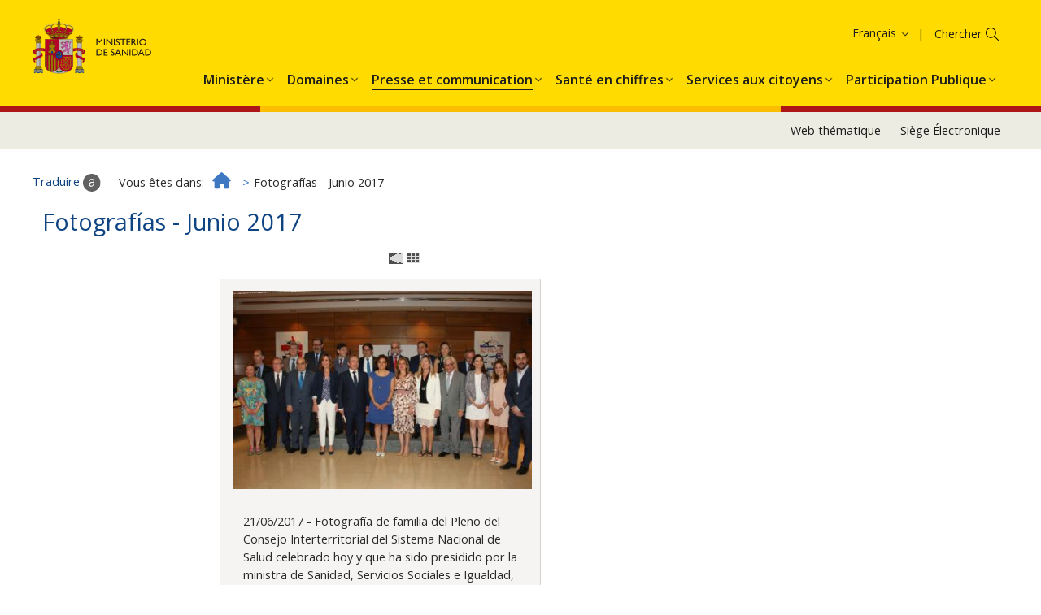

--- FILE ---
content_type: text/html; charset=UTF-8
request_url: https://www.sanidad.gob.es/fr/gabinete/fotografias.do?metodo=detalleFoto&album=01062017&foto=4
body_size: 12242
content:
<!DOCTYPE html>











<html xmlns="http://www.w3.org/1999/xhtml" xmlns="https:ogp.me/ns#" xml:lang="fr" lang="fr">
<head>

<!--  Establece las cabeceras -->
<meta charset="utf-8">
<meta http-equiv="X-UA-Compatible" content="IE=edge">
<meta name="viewport" content="width=device-width, initial-scale=1">
	
<title>
	Ministerio de Sanidad - Gabinete de Prensa - Fotografías
	
</title>

	<meta name="Keywords" content="Ministerio de Sanidad, Fotografías"/>

	

	<meta name="description" content="Fotografías del Ministerio de Sanidad"/>



		

	
<!-- CSS -->
<link href="../diseno/css/bootstrap.min.css" rel="stylesheet">
<link href="../diseno/css/ministerio-sanidad.css" rel="stylesheet"> 
<link href="../diseno/css/jasny-bootstrap.min.css" rel="stylesheet">
<link href="../diseno/css/font-awesome.min.css" rel="stylesheet">
<link href="../diseno/css/formularios.css" rel="stylesheet">
<link href="../diseno/jscalendar/calendar-brown.css" rel="stylesheet">
<link href="../diseno/css/jquery-ui.css" rel="stylesheet">


<noscript><link rel="stylesheet" href="css/nojs-estilos.css"></noscript>
<!--[if IE 8 ]> <html class="ie8" lang="es"> <![endif]-->
<!--[if lt IE 9]><script src="js/html5shiv.min.js"></script><![endif]-->

<script src="../diseno/js/jquery.min.js"></script>
    <script src="https://cdnjs.cloudflare.com/ajax/libs/popper.js/1.11.0/umd/popper.min.js" integrity="sha384-b/U6ypiBEHpOf/4+1nzFpr53nxSS+GLCkfwBdFNTxtclqqenISfwAzpKaMNFNmj4" crossorigin="anonymous"></script>
            <script src="https://cdnjs.cloudflare.com/ajax/libs/qrcodejs/1.0.0/qrcode.min.js"></script>

<script src="../diseno/js/bootstrap.min.js"></script>


<script src="../diseno/js/jasny-bootstrap.min.js"></script>

<script src="../diseno/js/utilidades.js"></script>
<script src="../diseno/js/multidiomaEscenarioDinamico.js"></script>

</head>
<body> 



	







<header>


<div class="float-panel" data-top="0" data-scroll="10">
  
<!--Inicio CABECERA-->
<div class="container-fluid cabecera">

  <div class="col-xs-12 col-sm-5 col-md-6 col-lg-6">
    <div class="logo-ministerio"><a title="Ministerio de Sanidad - Gobierno de España" href="/"><img alt="Ministerio de Sanidad - Gobierno de España" src="../diseno/img/logo_ministerio.jpg"></a></div>
    <div class="nombre-ministerio">Ministerio <span>de Sanidad</span></div>
  </div>
 
  
  <div class="col-sm-7 col-md-6 col-lg-6 hidden-xs text-right navCanalesIdioma">
  	<ul class="siguenos">
		<li><a href="../rss/cargar.do" title="RSS"><img src="../diseno/img/ico-rss.png" alt="" /><span class="sr-only">RSS</span></a></li>
		<li><a title="Facebook. Se abrirá en una ventana nueva" target="_blank" href="https://www.facebook.com/MinSanidad/"><img src="../diseno/img/ico-facebook.png" alt="" /><span class="sr-only">Facebook</span></a></li>
		<li><a title="Twitter. Se abrirá en una ventana nueva" target="_blank" href="http://twitter.com/sanidadgob"><img src="../diseno/img/ico-twitter.png" alt="" /><span class="sr-only">Twitter</span></a></li>
		<li><a title="Youtube. Se abrirá en una ventana nueva" target="_blank" href="http://www.youtube.com/user/ministeriosyps"><img src="../diseno/img/ico-youtube.png" alt="" /><span class="sr-only">Youtube</span></a></li>
		<li><a title="Abonnez-vous à des listes" href="https://listas.msssi.es"><img src="../diseno/img/ico-suscripcionlistas.png" alt="" /><span class="sr-only">Abonnez-vous à des listes</span></a></li>
		<li><a title="Web thématique" href="../websTematicas/home.htm"><img src="../diseno/img/ico-webstematicas.png" alt="" /><span class="sr-only">Web thématique</span></a></li>
	</ul>
    
      <ul class="nav navlist navbar-right navlistIdioma">
        <li class="language dropdown">
          <a href="/home.htm" class="dropdown-toggle" data-toggle="dropdown" role="button" aria-haspopup="true" aria-expanded="false"><span class="glyphicon glyphicon-menu-down" aria-hidden="true">&nbsp;</span>Français</a>
          <ul class="dropdown-menu">
          	<li><a href="/gabinete/fotografias.do?metodo=detalleFoto&amp;album=01062017&amp;foto=4" title="Bienvenidos: L'accès au site en espagnol"><span lang="es">Castellano</span></a></li> 
			<li><a href="/ca/gabinete/fotografias.do?metodo=detalleFoto&amp;album=01062017&amp;foto=4" title="Benvinguts: L'accès au site en catalan"><span lang ="ca">Català</span></a></li>
			<li><a href="/eu/gabinete/fotografias.do?metodo=detalleFoto&amp;album=01062017&amp;foto=4" title="Ongi etorri: L'accès au site en langue basque"><span lang ="eu">Euskara</span></a></li>
			<li><a href="/gl/gabinete/fotografias.do?metodo=detalleFoto&amp;album=01062017&amp;foto=4" title="Benvidos: L'accès au site en galicien"><span lang ="gl">Galego</span></a></li>
			<li><a href="/va/gabinete/fotografias.do?metodo=detalleFoto&amp;album=01062017&amp;foto=4" title="Benvinguts: L'accès au site en en valence"><span lang ="ca-valencia">Valencià</span></a></li>	
			<li><a href="/en/gabinete/fotografias.do?metodo=detalleFoto&amp;album=01062017&amp;foto=4" title="Welcome: L'accès au site en anglais"><span lang ="en">English</span></a></li>
			<li><a href="/fr/gabinete/fotografias.do?metodo=detalleFoto&amp;album=01062017&amp;foto=4" title="Bienvenue: L'accès au site en français">Français</a></li>				  
          </ul>
        </li>
      </ul>
  </div>

  <div class="col-sm-7 col-md-6 col-lg-6 hidden-xs text-right pull-right">
    
    <ul class="accesos">
		<li><a href="../servCiudadanos/home.htm">Services au citoyen</a></li>
		<li><a href="https://sede.mscbs.gob.es/" target="_blank" title="Se abrirá en una ventana nueva" class="sede"><strong>Siège</strong> Électronique</a></li>
	</ul>
      
    <!--Buscador--> 
	<div class="buscador">
		<form role="search" class="search" method="post" action="../buscador/iniciar.do">
			<label for="buscar" class="sr-only">Chercher</label>
			<input id="buscar" type="text" name="search" />
			<button type="submit"><span class="glyphicon glyphicon-search" aria-hidden="true">&nbsp;</span></button>
		</form>
	</div>
	<!--Fin buscador-->
    
    <div class="servicios">
		<a href="../servCiudadanos/home.htm" title="Services au citoyen"><img src="../diseno/img/ico-servicios.png" alt="Services au citoyen" /></a>
	</div>
    
  </div>

</div>
<!--Fin CABECERA-->


<!--Menú PRINCIPAL-->
  <nav class="navbar navbar-default menu-categorias">
    
    <script src="../diseno/general/js/menuIzqDesplegable.js"></script>
	
	<!--Menú CATEGORIAS PRINCIPALES-->  
	<div class="collapse navbar-collapse" id="categorias">
		<ul class="nav navbar-nav navlist" role="menuitem">
			
				<li class="dropdown">
					<a href="../organizacion/portada/home.htm" class="dropdown-toggle" data-toggle="dropdown" role="button" aria-haspopup="true" aria-expanded="false"><span>Organisation institutionnelle</span></a>
				</li>
			
			
				<li class="dropdown">
					<a href="../sanidad/portada/home.htm" class="dropdown-toggle" data-toggle="dropdown" role="button" aria-haspopup="true" aria-expanded="false"><span>Santé</span></a>
				</li>
			
			
				<li class="dropdown">
					<a href="../ssi/portada/home.htm" class="dropdown-toggle" data-toggle="dropdown" role="button" aria-haspopup="true" aria-expanded="false"><span>Services Sociaux et Égalité</span></a>
				</li>
			
			
				<li class="dropdown">
					<a href="../normativa/proyectos/home.htm" class="dropdown-toggle" data-toggle="dropdown" role="button" aria-haspopup="true" aria-expanded="false"><span>Projets réglementaires</span></a>
				</li>
			
		</ul>
	</div>
	<script src="../diseno/general/js/categorias.js"></script>
	<script></script>
  </nav>
  <!--FIN MENU CATEGORIAS PRINCIPALES-->

</div>

</header>
	
	<!-- INICIO CONTENIDO-->
	<div class="container-fluid contenido">
		





<ol class="breadcrumb">
    <li>
        <a href="../home.htm">
            <i class="fa fa-home" aria-hidden="true">&nbsp;</i><span class="sr-only">Debut</span>
        </a>
    </li>
</ol>
<script src="../diseno/gabinetePrensa/js/migasDinamico.js"></script>
			
		<div lang="es"> 
			














<!--Contenido principal--> 
<section class="col-sm-8 col-md-9 informacion" role="main">
<h1>Fotografías - Junio 2017</h1>



<p class="texto_centrado">
	
		<a href="fotografias.do?metodo=detalleFoto&album=01062017&foto=3"><img src="../diseno/gabinetePrensa/img/Left.gif" alt="Anterior fotografía"/></a>
	
	<a href="fotografias.do?metodo=verAlbum&album=01062017"><img src="../diseno/gabinetePrensa/img/index.gif" alt="Índice de fotografías"/></a>
					
	
</p>
    	
			<div class="marcoFotoG">
				<img alt="" src="/gabinetePrensa/fotografias/01062017/diapositivas/7L3X3120.JPG">
				<p>
					21/06/2017 - Fotografía de familia del Pleno del Consejo Interterritorial del Sistema Nacional de Salud celebrado hoy y que ha sido presidido por la ministra de Sanidad, Servicios Sociales e Igualdad, Dolors Montserrat
				</p>
			</div>
		
		
		<p class="texto_centrado" style="clear: both;">Imagen 5 de 5</p>
		<p class="texto_centrado"><a href="/gabinetePrensa/fotografias/01062017/7L3X3120.JPG" target="_blank" title="Se abrirá en una ventana nueva"><img src="../diseno/gabinetePrensa/img/download.gif" alt="Descargar fotografía. Se abrirá en una ventana nueva"/></a></p>		
		 
</section>
		</div>
		<a href="#" class="scrolltop"><i class="fa fa-angle-up" aria-hidden="true"><span class="sr-only">Télécharger</span></i></a>
	</div>
	<!--FIN CONTENIDO-->
	
	<!--PIE-->
	<footer class="container-fluid">
		<div class="text-center"><p>© Ministerio de Sanidad</p></div>
		<div class="text-center">
			<ul>
				<li><a href="/fr/guiaNav/home.htm">Guide de navigation</a></li> 
				<li><a href="/fr/avisoLegal/home.htm">Avis légal</a></li> 
				<li><a href="/fr/accesibilidad/home.htm">Accessibilité</a></li>
				<li><a href="/fr/mapaWeb/cargar.do">Plan de site web</a></li>
				<li><a href="/fr/contactar/home.htm">Contact</a></li>
			</ul>
		</div>
	</footer>

	<div id="barraUtil">
		<div id="barraUtilidades">
			<ul class="utilL">
				<li><a id="enlaceTraducir" target="_blank" href="http://translate.google.com/?hl=es" title="Se abrirá en una ventana nueva"><img src="../diseno/img/util_traducir.gif" alt=""/><span class="hidden-xs">Traduire</span></a></li>
				<li id="enlaceCompartir"><a target="_blank" href="../servicios/compartir.do" title="Se abrirá en una ventana nueva"><img src="../diseno/img/util_compartir.gif" alt=""/><span class="hidden-xs">Partager</span></a></li> 
				<li id="gustar"><a href="https://www.facebook.com" target="_blank" title="Se abrirá en una ventana nueva"><img src="../diseno/img/util_facebook.gif" alt="Compartir en facebook"/><span class="hidden-xs">Me gusta</span></a></li>
	    		<li><a href="../servicios/descargarPdf.do" title="Se abrirá en una ventana nueva"><img src="../diseno/img/util_descargarPdf.gif" alt=""/><span class="hidden-xs">Télécharger page actuelle en pdf</span></a></li>
			</ul>
			<ul class="utilR">
				<li><a href="../websTematicas/home.htm"><img src="../diseno/img/util_webTematicas.gif" alt=""/><span class="hidden-xs">Page web thématique</span></a></li>
				<li><a href="../rss/cargar.do"><img src="../diseno/img/util_rss.gif" alt=""/><span class="hidden-xs">RSS</span></a></li>
				<li class="sinborde" id="ocultarBarra" style="display:none;"><a href="javascript:void(0)">
				<img src="../diseno/img/util_ocultar.gif" alt="Barre affichée. Cliquez pour la masquer" title="Barre affichée. Cliquez pour la masquer"/></a></li>
			</ul>
		</div><!--barraUtilidades-->
		<p style="display:none;" id='barraMostrar'><a href="javascript:void(0)"><img  src='../diseno/img/util_mostrar.gif' alt="Barre masquée. Cliquez pour l'afficher" title="Barre masquée. Cliquez pour l'afficher"/></a></p>
	</div><!--barraUtil-->
	
	<script src="../diseno/js/barraUtil.js"></script>
	
	<script src="../diseno/js/float-panel.js"></script>
	<script src="../diseno/js/main.js"></script>
    
</body>
</html>

--- FILE ---
content_type: application/x-javascript
request_url: https://www.sanidad.gob.es/fr/diseno/organizacion/js/menuMultidioma.js
body_size: 4237
content:


//Pagina principal
var sInicio ="/fr/home.htm";
var sDescInicio = "Debut";

//Literales Menu Organizacion

literalMenuOrganizacion=new Array("Ministère"
,"Ministre et Hauts Fonctionnaires","Fonctions et structure","Organigramme","Communautés autonomes et villes autonomes","Agences régionales de santé","Servicios autonómicos de Salud","Conseil interterritorial du Système national de la santé","Introduction - Cadre légal","Aspects fondamentaux","Activité","Organismes rattachés : le Comité consultatif","Ordres du jour","Accord adoptés en assemblée plénière","Système national de santé","Rapport annuel","Indicateurs clés","Innovation sanitaire","Transparence et bonne gouvernance","Observatoire contre la fraude et la corruption sanitaire","Réunions","Actualités","Documents","Liens d'intérêt","Portail de transparence","Publicité active du MINISTÈRE DE LA SANTÉ","Demandez des informations publiques","Information publique à caractère non réglementaire","Semaine Administration ouverte","2024","2023","2022","Fonds de l'Union européenne","Plan de relance, transformation et résilience","Plan de mesures anti-fraude","Appels à candidatures et aides","Communication et sensibilisation","FEDER 14-20","REACT-EU","Activité internationale","Plans et stratégies"
);

//Enlaces Menu Organizacion

enlaceMenuOrganizacion=new Array("/fr/organizacion/portada/home.htm"

				,"/fr/organizacion/altosCargos/home.htm" 
			
				,"/fr/organizacion/funcionesEstructura/home.htm" 
			
				,"/fr/organizacion/funcionesEstructura/organigrama/home.htm" 
			
				,"/fr/organizacion/ccaa/home.htm" 
			
				,"/fr/organizacion/ccaa/directorio/home.htm" 
			
				,"/fr/organizacion/servicioSalud.do" 
			
				,"/fr/organizacion/consejoInterterri/home.htm" 
			
				,"/fr/organizacion/consejoInterterri/introduccion.htm" 
			
				,"/fr/organizacion/consejoInterterri/aspectos.htm" 
			
				,"/fr/organizacion/consejoInterterri/actividad.htm" 
			
				,"/fr/organizacion/consejoInterterri/organos.htm" 
			
				,"/fr/organizacion/consejoInterterri/ordenes.htm" 
			
				,"/fr/organizacion/consejoInterterritorial.do" 
			
				,"/fr/organizacion/sns/home.htm" 
			
				,"/fr/estadEstudios/estadisticas/sisInfSanSNS/tablasEstadisticas/InfAnSNS.htm" 
			
				,"https://inclasns.sanidad.gob.es/" 
			
				,"/fr/profesionales/innovacionSanitaria/home.htm" 
			
				,"/fr/organizacion/transparenciaGobierno/home.htm" 
			
				,"/fr/organizacion/transparenciaGobierno/OCFCS/home.htm" 
			
				,"/fr/organizacion/transparenciaGobierno/OCFCS/reuniones/home.htm" 
			
				,"/fr/organizacion/transparenciaGobierno/OCFCS/noticias/home.htm" 
			
				,"/fr/organizacion/transparenciaGobierno/OCFCS/documentos/home.htm" 
			
				,"/fr/organizacion/transparenciaGobierno/OCFCS/enlacesDeInteres/home.htm" 
			
				,"https://transparencia.gob.es/" 
			
				,"https://transparencia.gob.es/transparencia/transparencia_Home/index/PublicidadActiva/TaxPorMinisterios/MSND.html" 
			
				,"https://transparencia.gob.es/transparencia/transparencia_Home/index/Derecho-de-acceso-a-la-informacion-publica/Solicite-informacion.html" 
			
				,"/fr/organizacion/transparenciaGobierno/proyectosNoNormativos.htm" 
			
				,"/fr/organizacion/transparenciaGobierno/SAA/home.htm" 
			
				,"/fr/organizacion/transparenciaGobierno/SAA/2024/home.htm" 
			
				,"/fr/organizacion/transparenciaGobierno/SAA/2023/home.htm" 
			
				,"/fr/organizacion/transparenciaGobierno/SAA/2022/home.htm" 
			
				,"/fr/organizacion/fondosUE/home.htm" 
			
				,"/fr/organizacion/fondosUE/prtr/home.htm" 
			
				,"/fr/organizacion/fondosUE/prtr/medidasAntifraude/home.htm" 
			
				,"/fr/organizacion/fondosUE/prtr/convocatoriasAyudas/home.htm" 
			
				,"/fr/organizacion/fondosUE/prtr/comunicacion/home.htm" 
			
				,"/fr/organizacion/fondosUE/feder.htm" 
			
				,"/fr/organizacion/fondosUE/react.htm" 
			
				,"/fr/organizacion/orgInternacionales/relacionesUEyOOII/home.htm" 
			
				,"/fr/organizacion/planesEstrategias/home.htm" 
			
);

//Niveles Menu Organizacion

nivelMenuOrganizacion=new Array("2"
,"3","3","4","3","4","5","3","4","4","4","4","4","4","3","4","4","4","3","4","5","5","5","5","4","4","4","4","4","5","5","5","3","4","5","5","5","4","4","3","3"
);



--- FILE ---
content_type: application/x-javascript
request_url: https://www.sanidad.gob.es/fr/diseno/js/utilidades.js
body_size: 35304
content:
//el path
cadena = document.location.pathname;
//idioma actual
idioma_actual = cadena.substring(0, 4);

document.write(
  '<script type="text/javascript" src="/diseno/js/utilidadesCompleta.js"></script>'
);

function cogerValorCookie(indice) {
  //indice indica el comienzo del valor
  var galleta = document.cookie;
  //busca el final del valor, dado por ;, a partir de indice
  var finDeCadena = galleta.indexOf(";", indice);
  //si no existe el ;, el final del valor lo marca la longitud total de la cookie
  if (finDeCadena == -1) finDeCadena = galleta.length;

  return unescape(galleta.substring(indice, finDeCadena));
}

function guardarCookie(nombre, valor, caducidad) {
  if (!caducidad) caducidad = caduca(0);

  document.cookie =
    nombre + "=" + escape(valor) + "; expires=" + caducidad + "; path=/";
}

function cogerCookie(nombre) {
  var galleta = document.cookie;
  //construye la cadena con el nombre del valor
  var arg = nombre + "=";
  var alen = arg.length; //longitud del nombre del valor
  var glen = galleta.length; //longitud de la cookie

  var i = 0;
  while (i < glen) {
    var j = i + alen; //posiciona j al final del nombre del valor
    if (galleta.substring(i, j) == arg)
      //si en la cookie estamo ya en nombre del valor
      return cogerValorCookie(j); //devuleve el valor, que esta a partir de j

    i = galleta.indexOf(" ", i) + 1; //pasa al siguiente
    if (i == 0) break; //fin de la cookie
  }
  return ""; //no se encuentra el nombre del valor
}

var vMovil = cogerCookie("vMovil");

var mobile = /iphone|ipod|android|blackberry|mini|windows\sce|palm/i.test(
  navigator.userAgent.toLowerCase()
);
var iPad = /ipad/i.test(navigator.userAgent.toLowerCase());
var isSecure = /https/i.test(window.location);

var cargaMovil = false;

if (
  (mobile == true && (vMovil == "true" || vMovil == "")) ||
  (iPad == true && vMovil == "true")
) {
  cargaMovil = true;
}

var ruta = "";
if (document.getElementById("nivel") != null) {
  var nivel = document.getElementById("nivel").innerHTML;

  if (!$.isNumeric(nivel)) {
    ruta = "/";
  }

  for (i = 1; i < nivel; i++) {
    ruta = "../" + ruta;
  } //fin for
} else if (document.location.pathname.indexOf('.do')!=-1) {
    ruta = "../";
}//fin if

/***mostrar/ocultar información**/
function mostrarTexto(texto) {
  document.getElementById(texto).style.display = "inline";
}
/********************************************************************
 Cambiar el idioma de la página y no perder la localización actual
 *********************************************************************/
function Urlidioma(idioma) {
  //Url completa
  urlCompleta = new String(document.location);
  //Solo el path
  cadena = document.location.pathname;
  //Posicion donde empieza el path
  posicion = urlCompleta.indexOf(cadena);
  //Dominio
  dominio = urlCompleta.substr(0, posicion);
  //idioma actual
  idioma_actual = cadena.substring(0, 4);
  if (
    idioma_actual == "/ca/" ||
    idioma_actual == "/gl/" ||
    idioma_actual == "/en/" ||
    idioma_actual == "/fr/" ||
    idioma_actual == "/va/" ||
    idioma_actual == "/eu/"
  ) {
    cadena = cadena.substring(3);
  }
  //Comprobamos si tiene parametros
  params = "";
  posParams = urlCompleta.indexOf("?");
  if (posParams != -1) {
    params = urlCompleta.substring(posParams);
  }
  cadenaFinal = dominio + "/" + idioma + cadena.substring(1) + params;
  location.href = cadenaFinal;
} //fin Urlidioma

function createCookie(name, value, days) {
  if (days) {
    var date = new Date();
    date.setTime(date.getTime() + days * 24 * 60 * 60 * 1000);
    var expires = "; expires=" + date.toGMTString();
  } else expires = "";
  document.cookie = name + "=" + value + expires + "; path=/";
}
function readCookie(name) {
  var nameEQ = name + "=";
  var ca = document.cookie.split(";");
  for (var i = 0; i < ca.length; i++) {
    var c = ca[i];
    while (c.charAt(0) == " ") c = c.substring(1, c.length);
    if (c.indexOf(nameEQ) == 0) return c.substring(nameEQ.length, c.length);
  }
  return null;
}

/***************************************************************
 Ocultar y desplegar barra de utilidades
 ****************************************************************/
var loca = window.location;
function cargarBarra() {
  if (readCookie("ocultarBarra") == "true" || cargaMovil == true) {
    if (cargaMovil == true) {
      /*			$('#menu_izq').css("display","none"); */
      $("#barraMostrar").css("display", "none");
      $("#barraUtilidades").css("display", "none");
      $("footer").css("padding-bottom", "0");
    } else {
      /*			$('#menu_izq').css("display","inline"); */
      $("#barraMostrar").css("display", "");
      $("#barraUtilidades").css("display", "none");
      $("footer").css("padding-bottom", "0");
    }
  } else {
    recargarBarra();
  }
}
function mostrarCompartir() {
  $("#enlaceCompartir").append(
    '<a onclick="return addthis_sendto();" onmouseout="addthis_close();" onblur="addthis_close();" onmouseover="return addthis_open(this, \'\', \'\', \'\');" onfocus="return addthis_open(this, \'\', \'\', \'\');" href="http://www.addthis.com/bookmark.php"><img border="0" alt="AddThis Social Bookmark Button" src="/diseno/img/util_compartir.gif"></a><script src="http://s7.addthis.com/js/250/addthis_widget.js" type="text/javascript"></script><div style="visibility: hidden; height: 1px; width: 1px; position: absolute; z-index: 100000;" id="_atssh"><iframe id="_atssh805" title="AddThis utility frame" style="height: 1px; width: 1px; position: absolute; z-index: 100000; border: 0px none; left: 0px; top: 0px;" src="//s7.addthis.com/static/r07/sh142.html#"></iframe></div>'
  );
}
function recargarBarra() {
  var localizacion = " " + loca;

  if (!isSecure) {
    document.getElementById("gustar").innerHTML =
      "<iframe id='ilike_iframe' scrolling='no' frameborder='0' src='http://www.facebook.com/plugins/like.php?href=" +
      loca +
      "&layout=button_count&show_faces=true&width=100&action=like&font=trebuchet+ms&colorscheme=light&height=21' title='Me gusta'></iframe>";
  } else {
    document.getElementById("gustar").innerHTML =
      "<iframe id='ilike_iframe' scrolling='no' frameborder='0' src='https://www.facebook.com/plugins/like.php?href=" +
      loca +
      "&layout=button_count&show_faces=true&width=100&action=like&font=trebuchet+ms&colorscheme=light&height=21' title='Me gusta'></iframe>";
  }
  document.getElementById("enlaceTraducir").target = "_self";
  document.getElementById("enlaceTraducir").href = "javascript:traducir();";
  document.getElementById("ocultarBarra").style.display = "";
  if (!isSecure) {
    $("#enlaceCompartir").html(
      '<a onclick="return addthis_sendto();" onmouseout="addthis_close();" onblur="addthis_close();" onmouseover="return addthis_open(this, \'\', \'\', \'\');" onfocus="return addthis_open(this, \'\', \'\', \'\');" href="http://www.addthis.com/bookmark.php"><img border="0" alt="AddThis Social Bookmark Button" src="/diseno/img/util_compartir.gif"> Compartir</a><script src="http://s7.addthis.com/js/250/addthis_widget.js" type="text/javascript"></script><div style="visibility: hidden; height: 1px; width: 1px; position: absolute; z-index: 100000;" id="_atssh"><iframe id="_atssh805" title="AddThis utility frame" style="height: 1px; width: 1px; position: absolute; z-index: 100000; border: 0px none; left: 0px; top: 0px;" src="//s7.addthis.com/static/r07/sh142.html#"></iframe></div>'
    );
  } else {
    $("#enlaceCompartir").html(
      '<a onclick="return addthis_sendto();" onmouseout="addthis_close();" onblur="addthis_close();" onmouseover="return addthis_open(this, \'\', \'\', \'\');" onfocus="return addthis_open(this, \'\', \'\', \'\');" href="https://www.addthis.com/bookmark.php"><img border="0" alt="AddThis Social Bookmark Button" src="/diseno/img/util_compartir.gif"> Compartir</a><script src="https://s7.addthis.com/js/250/addthis_widget.js" type="text/javascript"></script><div style="visibility: hidden; height: 1px; width: 1px; position: absolute; z-index: 100000;" id="_atssh"><iframe id="_atssh805" title="AddThis utility frame" style="height: 1px; width: 1px; position: absolute; z-index: 100000; border: 0px none; left: 0px; top: 0px;" src="//s7.addthis.com/static/r07/sh142.html#"></iframe></div>'
    );
  }

  //--Valoracion de si la pagina actual es imprimible en pdf
  if (document.getElementById("enlacePdf")) {
    if (localizacion.indexOf(".do") == -1) {
      document.getElementById("enlacePdf").style.display = "inline";
    } else if (localizacion.indexOf(".do") > -1) {
      var localizado = false;
      var imprimiblesPdf = new Array(
        "detalle",
        "detallar",
        "altaBajaHosp.do?tipo=",
        "hospitales.do?tipo",
        "centrosCA.do",
        "numeracion=codigoInforme",
        "metodo=organizar&iddoc"
      );

      for (var i = 0; i < imprimiblesPdf.length && localizado == false; i++) {
        if (localizacion.indexOf(imprimiblesPdf[i]) > -1) {
          localizado = true;
        }
      }
      if (localizado == true) {
        document.getElementById("enlacePdf").style.display = "inline";
      } else {
        document.getElementById("enlacePdf").style.display = "none";
      }
    } else {
      document.getElementById("enlacePdf").style.display = "none";
    }
  }
  //--Fin valoracion de si la pagina es imprimible en pdf

  //-- Inicio Gestion Cookies Mis Rss
  var cookieMisRss = readCookie("msssi_rss");
  var numero = 0;
  if (cookieMisRss != null) {
    $.getJSON(
      "/rss/cargar.do?metodo=existenRssSinLeer&jsoncallback=?&cookieMisRss=" +
        cookieMisRss,
      function (data) {
        numero = data.numero;
        if (data.numero > 0) {
          hayNovedadesRss();
        }
      }
    );
  }
  //-- Fin Gestion Cookies Mis Rss
}

function hayNovedadesRss() {
  $(".utilR li:lt(3):last a img").attr(
    "src",
    "/diseno/img/util_rss_novedad.gif"
  );
}

function googleTranslateElementInit() {
  new google.translate.TranslateElement(
    {
      pageLanguage: "es",
    },
    "google_translate_element"
  );
}

switch(idioma_actual) {
  case '/ca/':
    function traducir() {
      if ($("#avisogoogle").length == 0) {
        $("#enlaceTraducir").after(
          "<span id='avisogoogle' style='display:none;'>" +
            "<p>Per generar una traducció no oficial es pot usar el sistema automàtic de traducció PLaTa. Aquesta eina dóna un servei de traducció aproximat que ofereix, de manera instantània, una traducció automàtica a diferents idiomes.</p>" +
            "<p>Més informació a <a href='http://administracionelectronica.gob.es/pae_Home/pae_Informacion/pae_PLATA.html#.V8gHjjUsrX8' target='_blank' title='S'obrirà en una finestra nova'>Plataforma de traducció automàtica <img src=\"/diseno/img/ico_ext.gif\" alt=\"S'obrirà en una finestra nova\"></a></p>" +
            "<p><select id='traducciones' name='traduccion'>" +
            "<option value='ca'>Català</option><option value='eu'>Basc</option><option value='gl'>Gallec</option><option value='ca_valencia'>Valencià</va><option value='en'>Anglès</option><option value='fr'>Francès</option>" +
            "</select>" +
            "<a href='javascript:gcancelar()' class='bGoogle'>Cancel·lar</a><a href='javascript:gtraducir()' class='bGoogle'>Acceptar</a></p></span>"
        );
      }
      $("#avisogoogle").slideToggle("slow", function () {});
    }

    var cookieTxt = "<p>Informació important sobre galetes: El lloc web del Ministeri de Sanitat fa servir galetes pròpies per millorar la navegació. Les galetes utilitzades no contenen cap tipus d'informació de caràcter personal. Si continueu navegant, entenem que n'accepteu l'ús. Disposeu de més informació sobre les galetes i com impedir-ne l'ús a la nostra <a href='/ca/avisoLegal/home.htm#politicaCookie'>Política de galetes</a>. <a id='aceptarCookie' class='btn btn-primary'>Acceptar <i class='fa fa-caret-right' aria-hidden='true'></i></a></p>";

    var servicioNoDisponible = "El servei no es troba disponible";

    var ocultarBarra = "Ocultar barra d'utilitats";
    var mostrarBarra = "Mostrar barra d'utilitats";

    var nuevaVentana = "S\'obrirà en una finestra nova";
    var archivoPDF = "Arxiu pdf";
    break;
  case '/gl/':
    function traducir() {
      if ($("#avisogoogle").length == 0) {
        $("#enlaceTraducir").after(
          "<span id='avisogoogle' style='display:none;'>" +
            "<p>Para xerar unha tradución non oficial, pódese facer uso do sistema automático de tradución PLaTa. Esta ferramenta dá un servizo aproximado de tradución, que ofrece de forma instantánea traducións automáticas a distintos idiomas.</p>" +
            "<p>Máis información en <a href='http://administracionelectronica.gob.es/pae_Home/pae_Informacion/pae_PLATA.html#.V8gHjjUsrX8' target='_blank' title='Abrirase nunha fiestra nova'>Plataforma de tradución automática <img src=\"/diseno/img/ico_ext.gif\" alt=\"Abrirase nunha fiestra nova\"></a></p>" +
            "<p><select id='traducciones' name='traduccion'>" +
            "<option value='ca'>Catalán</option><option value='eu'>Euskera</option><option value='gl'>Galego</option><option value='ca_valencia'>Valenciano</va><option value='en'>Inglés</option><option value='fr'>Francés</option>" +
            "</select>" +
            "<a href='javascript:gcancelar()' class='bGoogle'>Cancelar</a><a href='javascript:gtraducir()' class='bGoogle'>Aceptar</a></p></span>"
        );
      }
      $("#avisogoogle").slideToggle("slow", function () {});
    }

    var cookieTxt = "<p>Información importante sobre cookies: O Sitio Web do Ministerio de Sanidade utiliza cookies propias para mellorar a navegación. As cookies utilizadas non conteñen ningún tipo de información de carácter persoal. Se continúa a navegar entendemos que acepta o seu uso. Dispón de máis información sobre as cookies e como impedir o seu uso na nosa <a href='/gl/avisoLegal/home.htm#politicaCookie'>Política de cookies</a>. <a id='aceptarCookie' class='btn btn-primary'>Aceptar <i class='fa fa-caret-right' aria-hidden='true'></i></a></p>";

    var servicioNoDisponible = "O servizo non se encontra dispoñible";

    var ocultarBarra = "Ocultar barra de utilidades";
    var mostrarBarra = "Amosar barra de utilidades";

    var nuevaVentana = "Abrirase nunha fiestra nova";
    var archivoPDF = "Arquivo pdf";
    break;
  case '/en/':
    function traducir() {
      if ($("#avisogoogle").length == 0) {
        $("#enlaceTraducir").after(
          "<span id='avisogoogle' style='display:none;'>" +
            "<p>The automatic translation system PLaTa can be used to produce an unofficial translation. This translation tool provides approximate translations automatically in various languages.</p>" +
            "<p>Further information can be found at the <a href='http://administracionelectronica.gob.es/pae_Home/pae_Informacion/pae_PLATA.html#.V8gHjjUsrX8' target='_blank' title='Will open in a new window'>Automatic translation platform <img src=\"/diseno/img/ico_ext.gif\" alt=\"Will open in a new window\"></a></p>" +
            "<p><select id='traducciones' name='traduccion'>" +
            "<option value='ca'>Catalan</option><option value='eu'>Basque</option><option value='gl'>Galician</option><option value='ca_valencia'>Valencia</va><option value='en'>English</option><option value='fr'>French</option>" +
            "</select>" +
            "<a href='javascript:gcancelar()' class='bGoogle'>Cancel</a><a href='javascript:gtraducir()' class='bGoogle'>OK</a></p></span>"
        );
      }
      $("#avisogoogle").slideToggle("slow", function () {});
    }

    var cookieTxt = "<p>Important information about cookies: The website of the Ministry of Health uses its own cookies to improve the browsing experience. The cookies used do not contain any personal information. If you continue browsing the site we will understand that you have accepted their use. Find more information on cookies and how to block them in our <a href='/en/avisoLegal/home.htm#politicaCookie'>Cookies Policy</a>. <a id='aceptarCookie' class='btn btn-primary'>Ok <i class='fa fa-caret-right' aria-hidden='true'></i></a></p>";

    var servicioNoDisponible = "The service is not available";

    var ocultarBarra = "Hide tool bar";
    var mostrarBarra = "Show tool bar";

    var nuevaVentana = "Will open in a new window";
    var archivoPDF = "File pdf";
    break;
  case '/fr/':
    function traducir() {
      if ($("#avisogoogle").length == 0) {
        $("#enlaceTraducir").after(
          "<span id='avisogoogle' style='display:none;'>" +
            "<p>Pour obtenir une traduction non officielle, vous pouvez utiliser le système automatique de traduction PLaTa. Cet outil propose un service de traduction approximative qui offre de manière instantanée des traductions automatiques dans différentes langues.</p>" +
            "<p>Plus d'informations sur <a href='http://administracionelectronica.gob.es/pae_Home/pae_Informacion/pae_PLATA.html#.V8gHjjUsrX8' target='_blank' title='S'ouvrira dans une fenêtre nouvelle'>Plateforme de traduction automatique <img src=\"/diseno/img/ico_ext.gif\" alt=\"S'ouvrira dans une fenêtre nouvelle\"></a></p>" +
            "<p><select id='traducciones' name='traduccion'>" +
            "<option value='ca'>Catalan</option><option value='eu'>Basque</option><option value='gl'>Galicien</option><option value='ca_valencia'>Valence</va><option value='en'>Anglais</option><option value='fr'>Français</option>" +
            "</select>" +
            "<a href='javascript:gcancelar()' class='bGoogle'>Annuler</a><a href='javascript:gtraducir()' class='bGoogle'>Accepter</a></p></span>"
        );
      }
      $("#avisogoogle").slideToggle("slow", function () {});
    }

    var cookieTxt = "<p>Informations importantes sur les cookies: Le site web du ministère de la Santé utilise ses propres cookies dans le but d'améliorer votre navigation. Les cookies utilisés ne contiennent aucun type d'informations à caractère personnel. Si vous poursuivez votre navigation, nous considérerons que vous acceptez leur utilisation. Vous pouvez trouver plus de renseignements sur les cookies et comment désactiver leur utilisation dans notre <a href='/fr/avisoLegal/home.htm#politicaCookie'>Politique des cookies</a>. <a id='aceptarCookie' class='btn btn-primary'>Accepter <i class='fa fa-caret-right' aria-hidden='true'></i></a></p>";

    var servicioNoDisponible = "Le service n'est pas disponible";

    var ocultarBarra = "Masquer la barre d'outils";
    var mostrarBarra = "Afficher la barre d'outils";

    var nuevaVentana = "S\'ouvrira dans une fenêtre nouvelle";
    var archivoPDF = "Archives pdf";
    break;
  case '/va/':
    function traducir() {
      if ($("#avisogoogle").length == 0) {
        $("#enlaceTraducir").after(
          "<span id='avisogoogle' style='display:none;'>" +
            "<p>Per a generar una traducció no oficial es pot usar el sistema automàtic de traducció PLaTa. Esta ferramenta dóna un servici de traducció aproximat que oferix, de manera instantània, una traducció automàtica a diferents idiomes.</p>" +
            "<p>Més informació a <a href='http://administracionelectronica.gob.es/pae_Home/pae_Informacion/pae_PLATA.html#.V8gHjjUsrX8' target='_blank' title='S'obrirà en una finestra nova'>Plataforma de traducció automàtica <img src=\"/diseno/img/ico_ext.gif\" alt=\"S'obrirà en una finestra nova\"></a></p>" +
            "<p><select id='traducciones' name='traduccion'>" +
            "<option value='ca'>Català</option><option value='eu'>Basq</option><option value='gl'>Galec</option><option value='ca_valencia'>Valencià</va><option value='en'>Anglès</option><option value='fr'>Francès</option>" +
            "</select>" +
            "<a href='javascript:gcancelar()' class='bGoogle'>Cancel·lar</a><a href='javascript:gtraducir()' class='bGoogle'>Acceptar</a></p></span>"
        );
      }
      $("#avisogoogle").slideToggle("slow", function () {});
    }

    var cookieTxt = "<p>Informació important sobre galetes: El lloc web del Ministeri de Sanitat fa servir galetes pròpies per a millorar la navegació. Les galetes utilitzades no contenen cap tipus d'informació de caràcter personal. Si continua navegant, entenem que n'accepta l'ús. Disposa de més informació sobre les galetes i com impedir-ne l'ús a la nostra <a href='/va/avisoLegal/home.htm#politicaCookie'>Política de galetes</a>. <a id='aceptarCookie' class='btn btn-primary'>Acceptar <i class='fa fa-caret-right' aria-hidden='true'></i></a></p>";

    var servicioNoDisponible = "El servici no es troba disponible";

    var ocultarBarra = "Ocultar barra d'utilitats";
    var mostrarBarra = "Mostrar barra d'utilitats";

    var nuevaVentana = "S\'obrirà en una finestra nova";
    var archivoPDF = "Arxiu pdf";
    break;
  case '/eu/':
    function traducir() {
      if ($("#avisogoogle").length == 0) {
        $("#enlaceTraducir").after(
          "<span id='avisogoogle' style='display:none;'>" +
            "<p>Itzulpen ez-ofizial bat egiteko, PLaTa izeneko Itzultzaile automatikoa erabil daiteke. Tresna horrek nolabaiteko itzulpen-zerbitzua eskaintzen du, eta berehala ematen ditu itzulpen automatikoak hainbat hizkuntzatan.</p>" +
            "<p>Informazio gehiago <a href='http://administracionelectronica.gob.es/pae_Home/pae_Informacion/pae_PLATA.html#.V8gHjjUsrX8' target='_blank' title='Leiho berri batean irekiko da'>Itzulpen automatikoen plataforman <img src=\"/diseno/img/ico_ext.gif\" alt=\"Leiho berri batean irekiko da\"></a></p>" +
            "<p><select id='traducciones' name='traduccion'>" +
            "<option value='ca'>KatalaneanSarbidea</option><option value='eu'>EuskaranSarbidea</option><option value='gl'>GalegoanSarbidea</option><option value='ca_valencia'>ValentziarreanSarbidea</va><option value='en'>IngeleseanSarbidea</option><option value='fr'>FrantseseanSarbidea</option>" +
            "</select>" +
            "<a href='javascript:gcancelar()' class='bGoogle'>Utzi</a><a href='javascript:gtraducir()' class='bGoogle'>Ornatzea</a></p></span>"
        );
      }
      $("#avisogoogle").slideToggle("slow", function () {});
    }

    var cookieTxt = "<p>Cookie-ei buruzko informazio garrantzitsua: Osasun Ministerioaren web orriak bere cookie-ak erabiltzen ditu nabigazioa hobetzeko. Erabilitako cookie-ek ez dute inolako informazio pertsonalik. Nabigatzen jarraitzen baduzu, cookie-ak erabiltzea onartzen duzula esan nahi du. Cooki-ei buruzko eta horien erabilera eragozteko moduari buruzko informazio gehiago daukazu gure <a href='/eu/avisoLegal/home.htm#politicaCookie'>Cookie politika</a> atalean. <a id='aceptarCookie' class='btn btn-primary'>Onartzea <i class='fa fa-caret-right' aria-hidden='true'></i></a></p>";

    var servicioNoDisponible = "Zerbitzua ez dago erabilgarri";

    var ocultarBarra = "Ezkutatu tresna-barra";
    var mostrarBarra = "Bistaratu tresna-barra";

    var nuevaVentana = "Leiho berri batean irekiko da";
    var archivoPDF = "Artxibo pdf";
    break;
  default:
    function traducir() {
      if ($("#avisogoogle").length == 0) {
        $("#enlaceTraducir").after(
          "<span id='avisogoogle' style='display:none;'>" +
          "<p>Para generar una traducción no oficial se puede hacer uso del sistema automático de traducción PLaTa. Esta herramienta da un servicio aproximado de traducción, que ofrece de forma instantánea traducciones automáticas a distintos idiomas.</p>" +
          "<p>Más información en <a href='http://administracionelectronica.gob.es/pae_Home/pae_Informacion/pae_PLATA.html#.V8gHjjUsrX8' target='_blank' title='Se abrirá en una ventana nueva'>Plataforma de traducción automática <img src=\"/diseno/img/ico_ext.gif\" alt=\"Se abrirá en una nueva ventana\"></a></p>" +
          "<p><select id='traducciones' name='traduccion'>" +
          "<option value='ca'>Catalán</option><option value='eu'>Euskera</option><option value='gl'>Gallego</option><option value='ca_valencia'>Valenciano</va><option value='en'>Inglés</option><option value='fr'>Francés</option>" +
          "</select>" +
          "<a href='javascript:gcancelar()' class='bGoogle'>Cancelar</a><a href='javascript:gtraducir()' class='bGoogle'>Aceptar</a></p></span>"
        );
      }
      $("#avisogoogle").slideToggle("slow", function () { });
    }

    var cookieTxt = "<p>Información importante sobre cookies: El Sitio Web del Ministerio de Sanidad utiliza cookies propias para mejorar la navegación. Las cookies utilizadas no contienen ningún tipo de información de carácter personal. Si continua navegando entendemos acepta su uso. Dispone de más información acerca de las cookies y cómo impedir su uso en nuestra <a href='/avisoLegal/home.htm#politicaCookie'>Política de cookies</a>. <a id='aceptarCookie' class='btn btn-primary'>Aceptar <i class='fa fa-caret-right' aria-hidden='true'></i></a></p>";

    var servicioNoDisponible = "El servicio no se encuentra disponible";

    var ocultarBarra = "Ocultar barra de utilidades";
    var mostrarBarra = "Mostrar barra de utilidades";

    var nuevaVentana = "Se abrirá en una ventana nueva";
    var archivoPDF = "Archivo pdf";
}


function gcancelar() {
  $("#avisogoogle").slideToggle("slow", function () {});
  $("#errorTraduccion").remove();
}

function scancelar() {
  $("#serviciosPerso").slideToggle("slow", function () {});
}

function rsscancelar() {
  $("#avisorss").slideToggle("slow", function () {});
}

//Mensaje de Política de Cookies
$(function () {
  var politicaCookie = readCookie("politicaCookie");
  if (politicaCookie == null) {
    $(".cabecera").before("<div id='avisoCookies' style='display:none'></div>");
    $("#avisoCookies").append(cookieTxt);
    $("#avisoCookies").slideToggle("slow", function () {});
  }
  $("#aceptarCookie").click(function () {
    $("#avisoCookies").slideToggle(
      {
        direction: "up",
      },
      function () {
        $(".cabecera").remove("#avisoCookies");
      }
    );
    createCookie("politicaCookie", "creada", 7);
  });
});

function volverTraduccion() {
  location.reload();
}

function gtraducir() {
  var destino = document.getElementById("traducciones").value;
  var protocol = window.location.protocol;
  var host = window.location.host;
  var urldestino = window.location.protocol + "//" + host + "/traduccion.do";
  var urlorigen = window.location.href;
  //var contenido = document.documentElement.innerHTML;
  //var contenido = $("html").html();
  var contenido = $("section").html();
  //contenido = '<!DOCTYPE html><html xmlns="http://www.w3.org/1999/xhtml"
  //xml:lang="es" lang="es">' + contenido + '</html>';

  $("body").append("<div class='modal'></div>");
  $("body").addClass("loading");

  jQuery.ajax({
    type: "POST",
    url: urldestino,
    data: {
      idioma: destino,
      contenido: contenido,
    },
    success: function (response) {
      //var pagina = window.open(document.location,"_blank");
      //setTimeout(function(){ pagina.document.write(response);},
      //100);
      //pagina.document.write(response);
      //$("body").html(response);
      $("#enlaceTraducir").remove();
      $("section").html(response);
      $("body").removeClass("loading");
      $("section").prepend(
        "<p class='tautomatica danger'>Traducción automática generada por PLaTa <a href='javascript:volverTraduccion()'>Volver a versión original<a></p>"
      );
      $("#avisogoogle").slideToggle("slow", function () {});
      $("#errorTraduccion").remove();
    },
    error: function (error) {
      $("body").addClass("loading");
      $("#errorTraduccion").remove();
      $("#avisogoogle").append(
        '<p id="errorTraduccion">' + servicioNoDisponible + '</p>'
      );
      $("body").removeClass("loading");
    },
  });
}
var addthis_config = {
  services_expanded:
    "facebook,twitter,whatsapp,google_plusone_share,meneame,delicious,tuenti,7live7,digg,reddit,stumbleupon,buzzzy,fresqui",
  services_compact: "facebook,twitter,whatsapp,more",
};

function iniciaMenu() {}

$(function () {
  $("#ocultarBarra a").append(ocultarBarra);
  $("#barraMostrar a").append(mostrarBarra);
});

//Mensaje PLATA
cadena = document.location.pathname;
idioma = cadena.substring(0, 4);
if (
  idioma == "/ca/" ||
  idioma == "/gl/" ||
  idioma == "/en/" ||
  idioma == "/fr/" ||
  idioma == "/va/" ||
  idioma == "/eu/"
) {
  document.write(
    '<script type="text/javascript" src="' +
      idioma +
      'diseno/js/avisoTraduccion.js"></script>'
  );
}

function crearEnlaces(literal, enlace, nivel) {
  var listaEnlaces = "";
  for (i = 0; i < literal.length; i++) {
    //Para nivel de profundidad 3
    if (nivel[i] == "3") {
      //Literal y enlace
      var literalMenu = literal[i];
      var enlaceMenu = enlace[i];
      //Obtenemos el Path, lo dividimo en un array, por '/' y cogemos todo menos el último que es el nombre del fichero
      var aPath = enlaceMenu.split("/");
      var sPath = "";
      for (j = 0; j < aPath.length - 1; j++) {
        sPath += aPath[j] + "/";
      }
      //Enlace externo
      if (
        enlaceMenu.indexOf("http://") != -1 || enlaceMenu.indexOf("https://") != -1 ||
        enlaceMenu.indexOf(".pdf") != -1
      ) {
        listaEnlaces =
          listaEnlaces +
          '<li><a href="' +
          enlaceMenu +
          '" target="_blank" title="' + nuevaVentana + '">' +
          literalMenu;
        if (enlaceMenu.indexOf("http://") != -1 || enlaceMenu.indexOf("https://") != -1) {
          listaEnlaces =
            listaEnlaces +
            '<img src="/diseno/img/ico_ext.gif" alt="' + nuevaVentana + '"/>';
        } else {
          listaEnlaces =
            listaEnlaces +
            '<img src="/diseno/img/ico_pdf.gif" alt="' + archivoPDF + '. ' + nuevaVentana + '"/>';
        }
        listaEnlaces = listaEnlaces + "</a></li>";
      } else {
        //Enlace interno
        listaEnlaces =
          listaEnlaces +
          '<li><a href="' +
          enlaceMenu +
          '">' +
          literalMenu +
          "</a></li>";
      } //fin else
    } //fin if
  } //fin for
  return listaEnlaces;
}

function crearEnlaces2(literal, enlace, nivel) {
  var listaEnlaces = "";
  for (i = 0; i < literal.length; i++) {
    if (nivel[i] == "3" || nivel[i] == "4") {
      //Literal y enlace
      var literalMenu = literal[i];
      var enlaceMenu = enlace[i];
      //Obtenemos el Path, lo dividimo en un array, por '/' y cogemos todo menos el último que es el nombre del fichero
      var aPath = enlaceMenu.split("/");
      var sPath = "";
      for (j = 0; j < aPath.length - 1; j++) {
        sPath += aPath[j] + "/";
      }

      //Para nivel de profundidad 3
      if (nivel[i] == "3") {
        //Si el nivel anterior es mayor que 3
        if (nivel[i - 1] > "3") {
          listaEnlaces = listaEnlaces + "</ul></li>";
        }
      }

      //Enlace externo
      if (
        enlaceMenu.indexOf("http://") != -1 || enlaceMenu.indexOf("https://") != -1 ||
        enlaceMenu.indexOf(".pdf") != -1
      ) {
        listaEnlaces =
          listaEnlaces +
          '<li><a href="' +
          enlaceMenu +
          '" target="_blank" title="' + nuevaVentana + '">' +
          literalMenu;
        if (enlaceMenu.indexOf("http://") != -1 || enlaceMenu.indexOf("https://") != -1) {
          listaEnlaces =
            listaEnlaces +
            '<img src="/diseno/img/ico_ext.gif" alt="' + nuevaVentana + '"/>';
        } else {
          listaEnlaces =
            listaEnlaces +
            '<img src="/diseno/img/ico_pdf.gif" alt="' + archivoPDF + '. ' + nuevaVentana + '"/>';
        }
        listaEnlaces = listaEnlaces + "</a>";
      } else {
        //Enlace interno
        listaEnlaces =
          listaEnlaces +
          '<li><a href="' +
          enlaceMenu +
          '">' +
          literalMenu +
          "</a>";
      } //fin else

      //Para nivel de profundidad 3
      if (nivel[i] == "3") {
        //Si es el último
        if (i == literal.length - 1) {
          listaEnlaces = listaEnlaces + "</li>";
        }
        //Si el siguiente nivel es 4
        else if (nivel[i + 1] == "4") {
          listaEnlaces = listaEnlaces + "<ul>";
        }
        //Si el siguiente nivel no es 4
        else {
          listaEnlaces = listaEnlaces + "</li>";
        }
        //Para nivel de profundidad 4
      } else {
        //Si es el último
        if (i == literal.length - 1) {
          listaEnlaces = listaEnlaces + "</li></ul></li>";
        }
        //Si el siguiente nivel es 4 o superior
        else {
          listaEnlaces = listaEnlaces + "</li>";
        }
      }
    } //fin if
  } //fin for
  return listaEnlaces;
}

$(document).ready(function () {
  //Participación pública en proyectos normativos
  // $("#categorias ul li").each(function (e, i) {
  //   -1 !=
  //     $(i).find("a").attr("href").indexOf("/normativa/proyectos/home.htm") &&
  //     ($(i).find("a:first").attr("class", "dropdown-toggle proyectos"),
  //     $(i)
  //       .find("a:first")
  //       .html(
  //         '<span><strong>Participación Pública</strong><span class="comic">en Proyectos Normativos</span></span>'
  //       ));
  // });

  //Añadir el atributo data-toggle para el correcto funcionamiento de las pestañas en el CCAES
  $(".contenidoCCAES .menuTabs .nav-tabs a").attr("data-toggle", "tab");

  //Cambiar href y literal del Portal Estadistico SNS por Sanidad en datos
  // var enlaces_es = document.querySelectorAll(
  //   "li a[href='/estadEstudios/portada/home.htm']"
  // );
  // for (var i = 0, l = enlaces_es.length; i < l; i++) {
  //   var enlace_es = enlaces_es[i];
  //   enlace_es.setAttribute("href", "/estadEstudios/sanidadDatos/home.htm");
  //   enlace_es.innerHTML = "Sanidad en datos";
  // }
 //banner flotante Sanidad en datos
  // if (window.location.href.indexOf("sanidadDatos") != -1) {
  //   $("#leftmenu").after(
  //     "<div class='sns_logo'>	<img src='/estadEstudios/sanidadDatos/images/ICONO_SISTEMA_DE_INFORMACION_SNS.png' class='header__photo'> <div class='header__info'> <a class='info__title' href='/estadEstudios/portada/home.htm'>Sistema de Información Sanitaria</a> 	<div class='pull-right' style='font-size:0.65em;'><a href='/estadEstudios/portada/home.htm' class='btn btn-primary'>Más información  <i class='fa fa-caret-right' aria-hidden='true'>&nbsp;</i>	</a></div>	</div>			</div>"
  //   );
  // }
});


--- FILE ---
content_type: application/x-javascript
request_url: https://www.sanidad.gob.es/fr/diseno/general/js/menuIzqDesplegable.js
body_size: 7680
content:
// JavaScript Document

/********************************************************************************
 Menú desplegable
********************************************************************************/
var catalan = "ca/";
var euskera = "eu/";
var frances = "fr/";
var ingles= "en/";
var espanol= "";
var gallego="gl/";
var valenciano="va/";

if(null==literalDesp) var literalDesp = new Array();
literalDesp[literalDesp.length] = "Fermer";
literalDesp[literalDesp.length] = "Chercher";
literalDesp[literalDesp.length] = "Services au citoyen";
literalDesp[literalDesp.length] = "Siège Électronique";
literalDesp[literalDesp.length] = "S'ouvrira dans une fenêtre nouvelle";
literalDesp[literalDesp.length] = "Abonnez-vous à des listes";
literalDesp[literalDesp.length] = "Web thématique";
literalDesp[literalDesp.length] = "Domaines";
literalDesp[literalDesp.length] = "Le menu déroulant";
literalDesp[literalDesp.length] = "Menu";

// Menú desplegable

var menuHamburguesa = '<div class="icon">\
		<button type="button" class="navbar-toggle open" data-toggle="offcanvas" data-target=".navmenu" tabindex="-1" title="'+ literalDesp[8] + '">\
			<span class="iconmenu">\
				<span class="icon-bar">&nbsp;</span>\
				<span class="icon-bar">&nbsp;</span>\
				<span class="icon-bar">&nbsp;</span>\
			</span>\
		</button>\
	</div>\
    <div class="menu-desplegable-text">'+ literalDesp[9] + '</div>\
	<nav class="navmenu navmenu-default navmenu-fixed-left offcanvas menupanel">\
		<div class="cabecera-menupanel">\
			<button type="button" class="navbar-toggle closebutton" data-toggle="offcanvas" data-target=".navmenu">\
				<span class="glyphicon glyphicon-remove" aria-hidden="true"></span>\
				<span class="navbar-brand">'+ literalDesp[0] + '</span>\
			</button>\
			<ul class="navlist navlistIdioma">\
                <li class="language dropdown">\
                    <a href="'+ruta+'/home.htm" class="dropdown-toggle" data-toggle="dropdown" role="button" aria-haspopup="true" aria-expanded="false"><span class="glyphicon glyphicon-menu-down" aria-hidden="true">&nbsp;</span>Français</a>\
                    <ul class="dropdown-menu">\
                        <li><a title="Bienvenidos: L\'accès au site en espagnol" href="#" onclick=\'Urlidioma("'+espanol+'");return false;\'><span lang="es">Castellano</span></a></li>\
                        <li><a title="Benvinguts: L\'accès au site en catalan" href="#" onclick=\'Urlidioma("'+catalan+'");return false;\'><span lang="ca">Català</span></a></li>\
                        <li><a title="Ongi etorri: L\'accès au site en langue basque" href="#" onclick=\'Urlidioma("'+euskera+'");return false;\'><span lang="eu">Euskara</span></a></li>\
                        <li><a title="Benvidos: L\'accès au site en galicien" href="#" onclick=\'Urlidioma("'+gallego+'");return false;\'><span lang="gl">Galego</span></a></li>\
                        <li><a title="Benvinguts: L\'accès au site à valence" href="#" onclick=\'Urlidioma("'+valenciano+'");return false;\'><span lang="ca-valencia">Valencià</span></a></li>\
                        <li><a title="Welcome: L\'accès au site en anglais" href="#" onclick=\'Urlidioma("'+ingles+'");return false;\'><span lang="en">English</span></a></li>\
                        <li><a title="Bienvenue: L\'accès au site en français" href="#" onclick=\'Urlidioma("'+frances+'");return false;\'>Français</a></li>\
                    </ul>\
                </li>\
            </ul>\
		</div>\
		<div class="dropdown">\
			<ul class="nav navmenu-nav">\
				<li class="dropdown">\
                    <a href="' + enlaceMenuOrganizacion[0] +'">' + literalMenuOrganizacion[0] +'</a>\
					<a href="#" class="desplegable" data-toggle="collapse"\
                    data-target="#ministerio" aria-expanded="false" title="Desplegar sección"><span class="sr-only">Desplegar</span></a>\
					<ul class="nav collapse" id="ministerio" role="menu">\
                    ' + crearEnlaces2(literalMenuOrganizacion, enlaceMenuOrganizacion, nivelMenuOrganizacion) + '\
					</ul>\
				</li>\
				<li class="dropdown">\
					<a href="' + enlaceMenuAreasMinisterio[0] +'">' + literalMenuAreasMinisterio[0] +'</a>\
                    <a href="#" class="desplegable" data-toggle="collapse"\
                    data-target="#areas" aria-expanded="false" title="Desplegar sección"><span class="sr-only">Desplegar</span></a>\
					<ul class="nav collapse" id="areas" role="menu">\
                    ' + crearEnlaces2(literalMenuAreasMinisterio, enlaceMenuAreasMinisterio, nivelMenuAreasMinisterio) + '\
					</ul>\
				</li>\
                <li class="dropdown">\
                    <a href="' + enlaceMenuGabinetePrensa[0] + '">' + literalMenuGabinetePrensa[0] + '</a>\
                    <a href="#" class="desplegable" data-toggle="collapse"\
                    data-target="#prensa" aria-expanded="false" title="Desplegar sección"><span class="sr-only">Desplegar</span></a>\
                    <ul class="nav collapse" id="prensa" role="menu">\
                    ' + crearEnlaces2(literalMenuGabinetePrensa, enlaceMenuGabinetePrensa, nivelMenuGabinetePrensa) + '\
                    </ul>\
                </li>\
				<li class="dropdown">\
					<a href="'+ enlaceMenuEstadisticas[0] + '">' + literalMenuEstadisticas[0] + '</a>\
					<a href="#" class="desplegable" data-toggle="collapse"\
					data-target="#sanidad-datos" aria-expanded="false" title="Desplegar sección"><span class="sr-only">Desplegar</span></a>\
					<ul class="nav collapse" id="sanidad-datos" role="menu">\
					' + crearEnlaces(literalMenuEstadisticas, enlaceMenuEstadisticas, nivelMenuEstadisticas) + '\
					</ul>\
				</li>\
				<li class="dropdown">\
					<a href="'+ enlaceMenuServCiudadanos[0] + '">' + literalMenuServCiudadanos[0] + '</a>\
                    <a href="#" class="desplegable" data-toggle="collapse"\
                    data-target="#serv-ciudadanos" aria-expanded="false" title="Desplegar sección"><span class="sr-only">Desplegar</span></a>\
					<ul class="nav collapse" id="serv-ciudadanos" role="menu">\
                    ' + crearEnlaces2(literalMenuServCiudadanos, enlaceMenuServCiudadanos, nivelMenuServCiudadanos) + '\
					</ul>\
				</li>\
				<li class="dropdown">\
					<a href="'+ enlaceMenuNormativa[0] + '">' + literalMenuNormativa[0] + '</a>\
                    <a href="#" class="desplegable" data-toggle="collapse"\
                    data-target="#proyectos-normativos" aria-expanded="false" title="Desplegar sección"><span class="sr-only">Desplegar</span></a>\
					<ul class="nav collapse" id="proyectos-normativos" role="menu">\
                    ' + crearEnlaces2(literalMenuNormativa, enlaceMenuNormativa, nivelMenuNormativa) + '\
					</ul>\
				</li>\
                <li>\
                    <a href="https://sede.mscbs.gob.es/" target="_blank">'+ literalDesp[3] + ' <img src="/diseno/img/ico_ext.gif" alt="'+ literalDesp[4] + '" /></a>\
                </li>\
				<li>\
                    <a href="'+ ruta + 'websTematicas/home.htm">'+ literalDesp[6] + '</a>\
                </li>\
			</ul>\
		</div>\
		<div class="pie-menupanel">\
			<button type="button" class="navbar-toggle closebutton" data-toggle="offcanvas" data-target=".navmenu">\
				<span class="glyphicon glyphicon-remove" aria-hidden="true"></span>\
				<span class="navbar-brand">'+ literalDesp[0] + '</span>\
			</button>\
		</div><!-- Fin menú -->\
	</nav><!--Fin menú desplegable lateral-->';

$('.menu-desplegable').append(menuHamburguesa);

--- FILE ---
content_type: application/x-javascript
request_url: https://www.sanidad.gob.es/fr/diseno/consumo/js/menuMultidioma.js
body_size: 28440
content:


//Pagina principal
var sInicio ="/fr/home.htm";
var sDescInicio="Inicio";


//Literales Menu Consumo

literalMenuConsumo=new Array("Consommation"
,"Informations pour le consommateur","Dorits du consommateur","Quién defiende sus derechos","Cómo ejercer sus derechos","Informations pratiques sur les biens de service","Clínicas Dentales: Información para el Consumidor","Viajes combinados y Servicios de viaje vinculados","Transporte aéreo","Derechos de los pasajeros que viajan por mar y por vías navegables","Viajes al extranjero","Alquiler de Vehículos en la UE. Todo lo que debería saber - Infografía","Regulación del comercio electrónico","Protección de datos de carácter personal","Recomendaciones para proteger la privacidad en internet","Derechos de los usuarios de los servicios financieros","Derechos de los usuarios de los Servicios de Telecomunicaciones","Vivienda","Arrendamientos de viviendas","Garantías","Proceso europeo de escasa cuantía","Reclamaciones","La protección de consumidores en materia de cláusulas suelo","Comunicado de la Comisión de seguimiento, control y evaluación del cumplimiento del Real Decreto-ley 1/2017 en materia de cláusulas suelo","Recommandations alimentaires","Recomendaciones de consumo de pescado debido a la presencia de mercurio","Recomendaciones de consumo por la presencia de nitratos en hortalizas","Recomendaciones de consumo de crustáceos para reducir la exposición de cadmio","Recomendaciones de consumo del â€œpez mantequillaâ€","Recomendaciones de consumo durante el embarazo","Alimentos apropiados para las personas con intolerancia al gluten","Decálogo para un consumo responsable de los complementos alimenticios","Con la Acrilamida, no desentones. Elige dorado, elige salud","Comer pescado es seguro y saludable: El Anisakis es muy fácil de evitar","Contaminación cruzada durante la manipulación de alimentos","De tu cocina a la oficina","Domino - No juegues con tu comida","Comer seguro al aire libre. Las bacterias también se van de picnic","Frutas y verduras siempre seguras","Prevenir enfermedades transmitidas por alimentos","Campaña manipulación de alimentos. La seguridad también está en tus manos","Comprar de forma segura","Cocinar de forma segura","Colocar de forma segura","Recomendaciones a los consumidores para la compresión de las declaraciones nutricionales y de propiedades saludables que figuran en el etiquetado de los alimentos","Pon orden en tu nevera","Otras publicaciones de interés en seguridad alimentaria","Consignes de sécurité relatives aux produits","En savoir plus sur la sécurité alimentaire","Associations de consommateurs","Materiales de divulgación","Decálogo para una Navidad responsable","Día de la educación financiera","Viajes combinados y servicios de viaje vinculados","Campaña informativa sobre gafas de sol","Consejos para asistir a la Copa Mundial de la FIFA Rusia 2018","Sus derechos no tienen vacaciones","Si va a contratar un viaje...","Si va a utilizar medios de transporte","Si va de Compras","Si va a la playa o piscina","Compra de productos seguros por internet","Consumo responsable... también en Navidad","Los derechos del consumidor en la era digital","Alquiler de Vehículos","Trabajando juntos por la seguridad","Advertencia de seguridad e instrucciones","Marcado CE","Vigile el juego de los más pequeños","Elija el juguete adecuado","No ahorre en seguridad","Día Mundial de los Derechos del Consumidor","2019 - Los derechos del consumidor en el mundo digital. Sus derechos avanzan","2018 - Conozca sus derechos y hágalos valer","2017 - Los derechos de los consumidores, los derechos de todos","2016 - Â¡Haz valer tus derechos online!","2015 - Â¿Conoces tus derechos?","Por tierra, mar y aire: viaje con los derechos aprendidos","Plataforma ODR para la resolución de conflictos en línea","Derechos de los pasajeros que viajan por mar y por vías navegables","información sobre los derechos de los pasajeros","Derechos de las personas con discapacidad y/o movilidad reducida","Accidentes marítimos","Aplicación de los derechos de los pasajeros por parte de los organismos nacionales de ejecución y mecanismos comparables","Reclamaciones por cancelaciones y retrasos","Formulario para presentar la reclamación","Estas navidades, consuma con responsabilidad","Réseau d'alertes","Produits faisant l'objet d'alertes","Alertas Nacionales","Alertas Internacionales","Alertas Unión Europea","Restricciones a la cormecialización","Organismes consultatifs","Autorités compétentes","Notification de producteurs","Consignes de sécurité relatives aux produits","Información de seguridad y estadística","Memorias anuales","Recomendaciones de la Comisión Técnica de Seguridad","Normas técnicas de seguridad","Comme réclamer devant un conflit de consommation","Réclamations","SystÃ¨me arbitral de consommation","Qué es","Protagonistas","Subvenciones Juntas Arbitrales","Ventajas","Ã“rganos","Ofertas públicas de adhesión","Junta Arbitral","Junta Arbitral Nacional","Juntas Arbitrales Autonómicas","Juntas Arbitrales Provinciales","Juntas Arbitrales de Mancomunidad","Juntas Arbitrales Municipales","Réclamations Union Européenne","Qualité, séurité et surveillance du marché","Organismes consultatifs","Comisión técnica de seguridad de productos","Comité de Valoración","Comité Científico","Miembros","Aturo Anadón Navarro","Soledad Muniategui Lorenzo","Juan Arpio Santa Cruz","David Baeza Moyano","Manuel Javier Callejo Gallego","Cecilia Díaz Méndez","Manuel Izquierdo Carrasco","José Manuel López Nicolás","Ana B. Martín Diana","Luis-Alberto del Río Álvarez","Revista","Sección histórica","Sección de consumo","Informes","Campagne de contrÃ´le de résultats","Campañas Nacionales","Campaña nacional 2013","Campaña nacional 2014","Campaña nacional 2015","Campaña nacional 2016","Campaña nacional 2017","Campaña nacional 2018","Campaña nacional 2019","Campañas Autonómicas","Campaña Autonómica 2013","Campaña Murcia 2013","Campaña Castilla y León 2013","Campaña Autonómica 2014","Campaña País Vasco 2014","Campaña Galicia 2014","Campaña Autonómica 2015","Campaña Galicia 2015","Campaña Ceuta 2015","Campaña Castilla y León 2015","Campaña Autonómica 2016","Campaña Galicia 2016","Campaña Cantabria 2016","Campaña Castilla y León 2016","Campaña Islas Baleares 2016","Campaña Autonómica 2017","Campaña Aragón 2017","Campaña Cantabria 2017","Campaña Castilla-La Mancha 2017","Campaña Castilla y León 2017","Campaña Ceuta 2017","Campaña Extremadura 2017","Campaña Galicia 2017","Campaña Murcia 2017","Campaña País Vasco 2017","Campaña Autonómica 2018","Campaña Castilla y León 2018","Campaña Ceuta 2018","Campaña Extremadura 2018","Campaña Madrid 2018","Campaña Galicia 2018","Résumés statistiques des activités d'inspection et des mesures de sanction","Resumen 2013","Resumen 2014","Resumen 2015","Resumen 2016","Resumen 2017","Resumen 2018","Autorités de surveillance du marché","Actions conjointes européennes","ICSMS","Réseau CPC","Observatoire d'Internet","CICC","Normative et documentation","Nouveautés en matiÃ¨re de législation","CIDOC","Ã‰tudes","Estudio antropométrico","Análisis de la Ley 44/2006","Tendencias siglo XXI","Garantías","Interprétation de la réglementation","Productos alimenticios","Productos no alimenticios","Servicios","Réglementation de consommation","Plan d'action en matiÃ¨re de clauses abusives","Publications","Colección ABC","Colección Estudios","Colección material didáctico","Revista","Sentences remarquables","Coopération Institutionnelle","Relations avec les Communautés Autonomes","Relations avec des établissements et des institutions espagnoles","Coopération avec les communes et des provinces","Entreprises","Registre des intermédiaires financiers","Notification de producteurs","Adhésion au arbitral de consommation","Associations de consommateurs","Registre des associations","Aides et subventions","Liste des associations de consommateurs et d'usagers","Conseil de Consommateurs et Utilisateurs","Formation et éducation","Formation des professionnels de la consommation","PFCI","01 - La protección de los intereses económicos y sociales de consumidores y usuarios","02 - La protección del consumidor en la compra y el arquiler de vivienda","03 - La protección del consumidor en los transportes y viajes combinados y servicios de viaje vinculados","04 - La protección del consumidor en el sector del automóvil y el transporte","05 - Educación del consumidor","06 - Nuevos modelos de consumo","07 -  Medios de pago electrónico y protección del consumidor","08 - Publicidad, redes y derechos de los consumidores","09 - Curso teórico-práctico de formación en habilidades sociales","10 - La protección del consumidor en los sectores estratégicos","11 - La protección del consumidor ante los nuevos productos, servicios y modalidades de venta","12 - La protección de los datos personales de los usuarios de redes sociales","18 - Ejercicios de intercomparación en laboratorios de consumo: Evaluación por métodos estadísticos","13 - La formación del personal de órganos arbitrales de consumo","14 - Marco competencial de consumo","15 - La resolución de las reclamaciones: mediación y arbitraje (ADR)","16 - Actualización normativa en materia de consumo","17 - Evaluación del riesgo en los productos de consumo","19 - Derechos del consumidor en la información alimentaria","Concours scolaire","Consumópolis 11","Consumópolis 12","Résolution alternative de conflits","Législation","Plate-forme Européenne de résolution de litiges en ligne UE","Listage d'établissements notifiés Ã  la Commission Européenne par des autorités compétentes de l'Espagne","Listage d'établissements notifiés Ã  la Commission Européenne par toutes les autorités compétentes des Ã‰té membres","Centre Européen du Consommateur","Centre de Recherche et de ContÃ´le de Qualité (CICC)","Sur le CICC","Actividad del CICC","Otras actividades reconocidad","Acreditación","Contactar","Activités analytiques","Productos alimenticios","Unidad de productos de origen animal","Unidad de estimulantes, cereales y leguminosas","Unidad de confitería, condimentos y aditivos alimentarios","Unidad de dietéticos, preparados y conservas","Unidad de bebidas alcohólicas y analcohólicas","Unidad de grasas e hidratos de carbono","Técnicas instrumentales","Técnicas cromatográficas","Técnicas espectroscópicas","Panel de cata","Productos industriales","Electricidad","Mecánica","Juguetes y artículos de puericultura","Preparados químicos y combustibles","Textiles","Tabacos","Técnicas biológicas","Microbiología","Técnicas ópticas","Bioanálisis","Zone de promotion de la qualité et la prévention du fraude","Campañas nacionales","Campañas autonómica","Campañas internacionales","Otras actividades"
);

//Enlaces Menu Consumo

enlaceMenuConsumo=new Array("/fr/consumo/portada/home.htm"
,"/fr/consumo/pec/home.htm","/fr/consumo/pec/derechos/home.htm","/fr/consumo/pec/derechos/defensa.htm","/fr/consumo/pec/derechos/ejercer.htm","/fr/consumo/pec/informacion/home.htm","/fr/consumo/pec/informacion/clinicaDental.htm","/fr/consumo/pec/docs/Folleto_Viajes_Combinados.pdf","/fr/consumo/pec/informacion/home.htm","/fr/consumo/pec/divulgacion/viajeMar/home.htm","/fr/consumo/pec/informacion/viajeExtranjero.htm","/fr/consumo/pec/informacion/alquilerCoche/home.htm","/fr/consumo/pec/informacion/comercioElectronico.htm","/fr/consumo/pec/informacion/home.htm","/fr/consumo/pec/informacion/protInternet.htm","/fr/consumo/pec/informacion/protInternet.htm","http://www.usuariosteleco.gob.es/derechos-usuario/Paginas/derechos-usuario.aspx","/fr/consumo/pec/informacion/vivienda/home.htm","/fr/consumo/pec/informacion/vivienda/arrendamiento.htm","/fr/consumo/normativa/garantias.htm","/fr/consumo/pec/informacion/procEUCuantia.htm","/fr/consumo/pec/informacion/reclamacion.htm","/fr/consumo/pec/informacion/clausulaSuelo/home.htm","/fr/consumo/pec/informacion/clausulaSuelo/comLey1_2017.htm","/fr/consumo/pec/recomendacion/home.htm","/fr/consumo/pec/recomendacion/pescadoHg.htm","/fr/consumo/pec/recomendacion/hortalizaNO3.htm","/fr/consumo/pec/recomendacion/crustaceosCd.htm","/fr/consumo/pec/recomendacion/pezMantequilla.htm","/fr/consumo/pec/docs/Triptico_gluten.pdf","/fr/consumo/pec/docs/Triptico_gluten.pdf","/fr/consumo/pec/recomendacion/decalogo.htm","https://www.youtube.com/watch?v=tcuu2zz3hXo","/fr/consumo/pec/recomendacion/anisakis.htm","/fr/consumo/pec/recomendacion/contCruzada.htm","/fr/consumo/pec/docs/cocina_oficina.pdf","/fr/consumo/pec/docs/Domino.pdf","/fr/consumo/pec/recomendacion/picnic.htm","/fr/consumo/pec/recomendacion/frutasVerduras.htm","/fr/consumo/pec/recomendacion/prevencion.htm","/fr/consumo/pec/recomendacion/manipulacion/home.htm","/fr/consumo/pec/recomendacion/manipulacion/comprar.htm","/fr/consumo/pec/recomendacion/manipulacion/cocinar.htm)","/fr/consumo/pec/recomendacion/manipulacion/colocar.htm","/fr/consumo/pec/docs/declaracines_nutricionales.pdf","/fr/consumo/pec/docs/nevera.pdf","http://www.aecosan.msssi.gob.es/AECOSAN/web/publicaciones/seguridad_alimentaria.htm","/fr/consumo/redAlertas/conSegProd.htm","/fr/consumo/pec/psmssa.htm","/fr/consumo/asociacionismo/home.htm","/fr/consumo/pec/divulgacion/home.htm","/fr/consumo/pec/divulgacion/navidadDecagolo.htm","http://www.diadelaeducacionfinanciera.es/","/fr/consumo/pec/docs/Folleto_Viajes_Combinados.pdf","/fr/consumo/pec/docs/infografia_gafas_sol.pdf","/fr/consumo/pec/docs/Rusia18v7.pdf","/fr/consumo/pec/divulgacion/vacaciones/home.htm","/fr/consumo/pec/divulgacion/vacaciones/contratarViaje.htm","/fr/consumo/pec/divulgacion/vacaciones/transporte.htm","/fr/consumo/pec/divulgacion/vacaciones/compras.htm","/fr/consumo/pec/divulgacion/vacaciones/playaPiscina.htm","https://ec.europa.eu/consumers/consumers_safety/safety_products/rapex/alerts/?event=SafeProductsOnline&amp;lng=es","/fr/consumo/pec/divulgacion/navidadResp.htm","/fr/consumo/pec/divulgacion/derDigital.htm","/fr/consumo/pec/divulgacion/alquilerCoches.htm","/fr/consumo/pec/divulgacion/seguridad/home.htm","/fr/consumo/pec/divulgacion/seguridad/advertencia.htm","/fr/consumo/pec/divulgacion/seguridad/marcadoCE.htm","/fr/consumo/pec/divulgacion/seguridad/juego0a3.htm","/fr/consumo/pec/divulgacion/seguridad/eleccion.htm","/fr/consumo/pec/divulgacion/seguridad/noAhorro.htm","/fr/consumo/pec/divulgacion/diaMundial/home.htm","/fr/consumo/pec/divulgacion/diaMundial/2019.htm","/fr/consumo/pec/divulgacion/diaMundial/2018.htm","/fr/consumo/pec/divulgacion/diaMundial/2017.htm","/fr/consumo/pec/divulgacion/diaMundial/2016.htm","/fr/consumo/pec/divulgacion/diaMundial/2015.htm","/fr/consumo/pec/divulgacion/derViajes/home.htm","/fr/consumo/pec/divulgacion/ODR.htm","/fr/consumo/pec/divulgacion/viajeMar/home.htm","/fr/consumo/pec/divulgacion/viajeMar/derPasajeros.htm","/fr/consumo/pec/divulgacion/viajeMar/derDiscapacidad.htm","/fr/consumo/pec/divulgacion/viajeMar/accMaritimos.htm","/fr/consumo/pec/divulgacion/viajeMar/apDerechos.htm","/fr/consumo/pec/divulgacion/viajeMar/cancelRetrasos.htm","/fr/consumo/pec/docs/Derechos_pasajeros_form_reclamacion.pdf","/fr/consumo/pec/divulgacion/navidad.htm","/fr/consumo/redAlertas/home.htm","/fr/consumo/redAlertas/productosAlertados/home.htm","/fr/consumo/redAlertas/productosAlertados/alertasNac.htm","/fr/consumo/redAlertas/productosAlertados/alertasInter.htm","/fr/consumo/redAlertas/productosAlertados/alertasUE.htm","consumo/redAlertas/productosAlertados/restComer.htm","/fr/consumo/redAlertas/organosAsesores.htm","/fr/consumo/redAlertas/autoridadesCompetentes.htm","/fr/consumo/redAlertas/notiProduct.htm","/fr/consumo/redAlertas/conSegProd.htm","/fr/consumo/redAlertas/infoSegEst.htm","/fr/consumo/redAlertas/informacion/memoria.htm","/fr/consumo/redAlertas/informacion/recomendacion.htm","/fr/consumo/redAlertas/informacion/normas.htm","/fr/consumo/resolucionConflictos/home.htm","/fr/consumo/pec/informacion/reclamacion.htm","/fr/consumo/resolucionConflictos/sistemaArbitral/home.htm","/fr/consumo/resolucionConflictos/sistemaArbitral/queEs.htm","/fr/consumo/resolucionConflictos/sistemaArbitral/protagonistas.htm","/fr/consumo/resolucionConflictos/sistemaArbitral/subvenciones.htm","/fr/consumo/resolucionConflictos/sistemaArbitral/ventajas.htm","/fr/consumo/resolucionConflictos/sistemaArbitral/organos/home.htm","/fr/consumo/resolucionConflictos/sistemaArbitral/organos/oferPubAdhesion.htm","/fr/consumo/resolucionConflictos/sistemaArbitral/organos/juntaArbitral.htm","/fr/consumo/resolucionConflictos/sistemaArbitral/organos/juntasArbitrales/nacional.htm","/fr/consumo/resolucionConflictos/sistemaArbitral/organos/juntasArbitrales/autonomicas.htm","/fr/consumo/resolucionConflictos/sistemaArbitral/organos/juntasArbitrales/provinciales.htm","/fr/consumo/resolucionConflictos/sistemaArbitral/organos/juntasArbitrales/mancumunidad.htm","/fr/consumo/resolucionConflictos/sistemaArbitral/organos/juntasArbitrales/municipales.htm","/fr/consumo/resolucionConflictos/reclamacionUE.htm","/fr/consumo/vigilanciaMercado/home.htm","/fr/consumo/vigilanciaMercado/organosAsesores/home.htm","/fr/consumo/vigilanciaMercado/organosAsesores/comision.htm","/fr/consumo/vigilanciaMercado/organosAsesores/comiteValoracion.htm","/fr/consumo/vigilanciaMercado/organosAsesores/comiteCientifico/home.htm","/fr/consumo/vigilanciaMercado/organosAsesores/comiteCientifico/miembros.htm","/fr/consumo/vigilanciaMercado/organosAsesores/comiteCientifico/miembros/Arturo.htm","/fr/consumo/vigilanciaMercado/organosAsesores/comiteCientifico/miembros/Ana.htm","/fr/consumo/vigilanciaMercado/organosAsesores/comiteCientifico/miembros/Juan.htm","/fr/consumo/vigilanciaMercado/organosAsesores/comiteCientifico/miembros/David.htm","/fr/consumo/vigilanciaMercado/organosAsesores/comiteCientifico/miembros/ManuelC.htm","/fr/consumo/vigilanciaMercado/organosAsesores/comiteCientifico/miembros/Cecilia.htm","/fr/consumo/vigilanciaMercado/organosAsesores/comiteCientifico/miembros/ManuelI.htm","/fr/consumo/vigilanciaMercado/organosAsesores/comiteCientifico/miembros/Jose.htm","/fr/consumo/vigilanciaMercado/organosAsesores/comiteCientifico/miembros/Ana.htm","/fr/consumo/vigilanciaMercado/organosAsesores/comiteCientifico/miembros/Luis.htm","http://www.aecosan.msssi.gob.es/AECOSAN/web/publicaciones/aecosan_comite_cientifico.htm","/fr/consumo/vigilanciaMercado/organosAsesores/comiteCientifico/seccionHistorica.htm","/fr/consumo/vigilanciaMercado/organosAsesores/comiteCientifico/seccionConsumo.htm","/fr/consumo/vigilanciaMercado/organosAsesores/comiteCientifico/informes.htm","/fr/consumo/vigilanciaMercado/campannas/home.htm","/fr/consumo/vigilanciaMercado/campannas/nacionales.htm","/fr/consumo/vigilanciaMercado/campannas/nacionales/2013.htm","/fr/consumo/vigilanciaMercado/campannas/nacionales/2014.htm","/fr/consumo/vigilanciaMercado/campannas/nacionales/2015.htm","/fr/consumo/vigilanciaMercado/campannas/nacionales/2016.htm","/fr/consumo/vigilanciaMercado/campannas/nacionales/2017.htm","/fr/consumo/vigilanciaMercado/campannas/nacionales/2018.htm","/fr/consumo/vigilanciaMercado/campannas/nacionales/2019.htm","/fr/consumo/vigilanciaMercado/campannas/autonomicas.htm","/fr/consumo/vigilanciaMercado/campannas/autonomicas/2013.htm","/fr/consumo/vigilanciaMercado/campannas/autonomicas/2013/murcia2013.htm","/fr/consumo/vigilanciaMercado/campannas/autonomicas/2013/castillaLeon2013.htm","/fr/consumo/vigilanciaMercado/campannas/autonomicas/2014.htm","/fr/consumo/vigilanciaMercado/campannas/autonomicas/2014/paisVasco2014.htm","/fr/consumo/vigilanciaMercado/campannas/autonomicas/2014/galicia2014.htm","/fr/consumo/vigilanciaMercado/campannas/autonomicas/2015.htm","/fr/consumo/vigilanciaMercado/campannas/autonomicas/2015/galicia2015.htm","/fr/consumo/vigilanciaMercado/campannas/autonomicas/2015/ceuta2015.htm","/fr/consumo/vigilanciaMercado/campannas/autonomicas/2015/castillaLeon2015.htm","/fr/consumo/vigilanciaMercado/campannas/autonomicas/2016.htm","/fr/consumo/vigilanciaMercado/campannas/autonomicas/2016/galicia2016.htm","/fr/consumo/vigilanciaMercado/campannas/autonomicas/2016/cantabria2016.htm","/fr/consumo/vigilanciaMercado/campannas/autonomicas/2016/castillaLeon2016.htm","/fr/consumo/vigilanciaMercado/campannas/autonomicas/2016/baleares2016.htm","/fr/consumo/vigilanciaMercado/campannas/autonomicas/2017.htm","/fr/consumo/vigilanciaMercado/campannas/autonomicas/2017/aragon2017.htm","/fr/consumo/vigilanciaMercado/campannas/autonomicas/2017/cantabria2017.htm","/fr/consumo/vigilanciaMercado/campannas/autonomicas/2017/castillaLaMancha2017.htm","/fr/consumo/vigilanciaMercado/campannas/autonomicas/2017/castillaLeon2017.htm","/fr/consumo/vigilanciaMercado/campannas/autonomicas/2017/ceuta2017.htm","/fr/consumo/vigilanciaMercado/campannas/autonomicas/2017/extremadura2017.htm","/fr/consumo/vigilanciaMercado/campannas/autonomicas/2017/galicia2017.htm","/fr/consumo/vigilanciaMercado/campannas/autonomicas/2017/murcia2017.htm","/fr/consumo/vigilanciaMercado/campannas/autonomicas/2017/paisVasco2017.htm","/fr/consumo/vigilanciaMercado/campannas/autonomicas/2018.htm","/fr/consumo/vigilanciaMercado/campannas/autonomicas/2018/castillaLeon2018.htm","/fr/consumo/vigilanciaMercado/campannas/autonomicas/2018/ceuta2018.htm","/fr/consumo/vigilanciaMercado/campannas/autonomicas/2018/extremadura2018.htm","/fr/consumo/vigilanciaMercado/campannas/autonomicas/2018/madrid2018.htm","/fr/consumo/vigilanciaMercado/campannas/autonomicas/2018/galicia2018.htm","/fr/consumo/vigilanciaMercado/resEstadInsp.htm","/fr/consumo/vigilanciaMercado/resumenes/resumen2013.htm","/fr/consumo/vigilanciaMercado/resumenes/resumen2014.htm","/fr/consumo/vigilanciaMercado/resumenes/resumen2015.htm","/fr/consumo/vigilanciaMercado/resumenes/resumen2016.htm","/fr/consumo/vigilanciaMercado/resumenes/resumen2017.htm","/fr/consumo/vigilanciaMercado/resumenes/resumen2018.htm","/fr/consumo/vigilanciaMercado/autoridades.htm","/fr/consumo/vigilanciaMercado/accionesEuropeas.htm","/fr/consumo/vigilanciaMercado/ICSMS.htm","/fr/consumo/vigilanciaMercado/redCPC.htm","/fr/consumo/vigilanciaMercado/obsInternet.htm","/fr/consumo/vigilanciaMercado/CICC.htm","/fr/consumo/normativa/home.htm","/fr/consumo/normativa/novedades/home.htm","/fr/consumo/normativa/CIDOC.htm","/fr/consumo/normativa/estudios/home.htm","/fr/consumo/normativa/estudios/estAntPobFem.htm","/fr/consumo/normativa/estudios/ley44_2006.htm","/fr/consumo/normativa/estudios/tendenciaXXI.htm","/fr/consumo/normativa/garantias.htm","/fr/consumo/normativa/normativas/home.htm","/fr/consumo/normativa/normativas/prodAlimenticios.htm","/fr/consumo/normativa/normativas/prodNoAlimenticios.htm","/fr/consumo/normativa/normativas/servicios.htm","/fr/consumo/normativa/normativaConsumo.htm","/fr/consumo/normativa/clausulasAbusivas.htm","/fr/consumo/normativa/publicaciones/home.htm","/fr/consumo/normativa/publicaciones/coleccionABC.htm","/fr/consumo/normativa/publicaciones/coleccionEstudios.htm","/fr/consumo/normativa/publicaciones/materialDidactico.htm","/fr/consumo/normativa/publicaciones/revista.htm","/fr/consumo/normativa/sentenciasRelevantes/home.htm","/fr/consumo/cooperacionInstitucional/home.htm","/fr/consumo/cooperacionInstitucional/relCCAA.htm","/fr/consumo/cooperacionInstitucional/relInsEsp.htm","/fr/consumo/cooperacionInstitucional/relMunPro.htm","/fr/consumo/empresas/home.htm","/fr/consumo/empresas/registroIntermediario.htm","/fr/consumo/empresas/notiProductores.htm","/fr/consumo/empresas/adhesion.htm","/fr/consumo/asociacionismo/home.htm","/fr/consumo/asociacionismo/registroAsociaciones.htm","/fr/consumo/asociacionismo/ayudaSubvenciones.htm","http://www.consumo-ccu.es/representacion/organizaciones.asp","http://www.consumo-ccu.es/","/fr/consumo/formacion/home.htm","/fr/consumo/formacion/profesionales/home.htm","/fr/consumo/formacion/profesionales/PFCI.htm","/fr/consumo/formacion/profesionales/PFCI/01_2019.htm","/fr/consumo/formacion/profesionales/PFCI/02_2019.htm","/fr/consumo/formacion/profesionales/PFCI/03_2019.htm","/fr/consumo/formacion/profesionales/PFCI/04_2019.htm","/fr/consumo/formacion/profesionales/PFCI/05_2019.htm","/fr/consumo/formacion/profesionales/PFCI/06_2019.htm","/fr/consumo/formacion/profesionales/PFCI/07_2019.htm","/fr/consumo/formacion/profesionales/PFCI/08_2019.htm","/fr/consumo/formacion/profesionales/PFCI/09_2019.htm","/fr/consumo/formacion/profesionales/PFCI/10_2019.htm","/fr/consumo/formacion/profesionales/PFCI/11_2019.htm","/fr/consumo/formacion/profesionales/PFCI/12_2019.htm","/fr/consumo/formacion/profesionales/PFCI/18_2019.htm","/fr/consumo/formacion/profesionales/PFCI/13_2019.htm","/fr/consumo/formacion/profesionales/PFCI/14_2019.htm","/fr/consumo/formacion/profesionales/PFCI/15_2019.htm","/fr/consumo/formacion/profesionales/PFCI/16_2019.htm","/fr/consumo/formacion/profesionales/PFCI/17_2019.htm","/fr/consumo/formacion/profesionales/PFCI/19_2019.htm","/fr/consumo/formacion/concursoEsc.htm","/fr/consumo/formacion/entregaPremios/consumopolis11.htm","/fr/consumo/formacion/entregaPremios/consumopolis12.htm","/fr/consumo/rac/home.htm","/fr/consumo/rac/legislacion/home.htm","https://ec.europa.eu/consumers/odr/main/?event=main.home2.show","/fr/consumo/rac/listadoEntNotCEuAutCEs.htm","https://ec.europa.eu/consumers/odr/main/index.cfm?event=main.adr.show","/fr/consumo/resolucionConflictos/reclamacionUE.htm","/fr/consumo/cicc/home.htm","/fr/consumo/cicc/sobreCICC/home.htm","/fr/consumo/cicc/sobreCICC/actividad.htm","/fr/consumo/cicc/sobreCICC/otrasAct.htm","/fr/consumo/cicc/sobreCICC/acreditacion.htm","/fr/consumo/cicc/sobreCICC/contacto.htm","/fr/consumo/cicc/actAnaliticas/home.htm","/fr/consumo/cicc/actAnaliticas/prodAlimenticios/home.htm","/fr/consumo/cicc/actAnaliticas/prodAlimenticios/upoa.htm","/fr/consumo/cicc/actAnaliticas/prodAlimenticios/uecl.htm","/fr/consumo/cicc/actAnaliticas/prodAlimenticios/uccaa.htm","/fr/consumo/cicc/actAnaliticas/prodAlimenticios/udpc.htm","/fr/consumo/cicc/actAnaliticas/prodAlimenticios/ubaa.htm","/fr/consumo/cicc/actAnaliticas/prodAlimenticios/ughc.htm","/fr/consumo/cicc/actAnaliticas/tecInst/home.htm","/fr/consumo/cicc/actAnaliticas/tecInst/tecCro.htm","/fr/consumo/cicc/actAnaliticas/tecInst/tecEsp.htm","/fr/consumo/cicc/actAnaliticas/panelCata.htm","/fr/consumo/cicc/actAnaliticas/prodIndustriales/home.htm","/fr/consumo/cicc/actAnaliticas/prodIndustriales/electricidad.htm","/fr/consumo/cicc/actAnaliticas/prodIndustriales/mecanica.htm","/fr/consumo/cicc/actAnaliticas/prodIndustriales/jap.htm","/fr/consumo/cicc/actAnaliticas/prodIndustriales/pqc.htm","/fr/consumo/cicc/actAnaliticas/prodIndustriales/textiles.htm","/fr/consumo/cicc/actAnaliticas/prodIndustriales/tabaco.htm","/fr/consumo/cicc/actAnaliticas/tecBio/home.htm","/fr/consumo/cicc/actAnaliticas/tecBio/microbiologia.htm","/fr/consumo/cicc/actAnaliticas/tecBio/tecOpt.htm","/fr/consumo/cicc/actAnaliticas/tecBio/bioanalisis.htm","/fr/consumo/cicc/afcpf/home.htm","/fr/consumo/cicc/afcpf/nacional.htm","/fr/consumo/cicc/afcpf/autonomica.htm","/fr/consumo/cicc/afcpf/internacional.htm","/fr/consumo/cicc/afcpf/otrasAct.htm"
);

//Niveles Menu Consumo

nivelMenuConsumo=new Array("2"
,"3","4","5","5","4","5","5","5","5","5","5","5","5","6","5","5","5","6","5","5","5","5","6","4","5","5","5","5","5","5","5","5","5","5","5","5","5","5","5","5","6","6","6","5","5","5","4","4","4","4","5","5","5","5","5","5","6","6","6","6","5","5","5","5","5","6","6","6","6","6","5","6","6","6","6","6","5","5","5","6","6","6","6","6","6","5","3","4","5","5","5","5","4","4","4","4","4","5","5","5","3","4","4","5","5","5","5","5","6","6","7","7","7","7","7","4","3","4","5","5","5","6","7","7","7","7","7","7","7","7","7","7","6","6","6","6","4","5","6","6","6","6","6","6","6","5","6","7","7","6","7","7","6","7","7","7","6","7","7","7","7","6","7","7","7","7","7","7","7","7","7","6","7","7","7","7","7","4","5","5","5","5","5","5","4","4","4","4","4","4","3","4","4","4","5","5","5","4","4","5","5","5","4","4","4","5","5","5","5","4","3","4","4","4","3","4","4","4","3","4","4","4","4","3","4","5","6","6","6","6","6","6","6","6","6","6","6","6","6","6","6","6","6","6","6","4","5","5","3","4","4","4","4","4","3","4","5","5","5","5","4","5","6","6","6","6","6","6","5","6","6","5","5","6","6","6","6","6","6","5","6","6","6","4","5","5","5","5"
);


--- FILE ---
content_type: application/x-javascript
request_url: https://www.sanidad.gob.es/fr/diseno/servCiudadanos/js/menuMultidioma.js
body_size: 4254
content:


//Pagina principal
var sInicio ="/fr/home.htm";
var sDescInicio = "Debut";

//Literales Menu ServCiudadanos

literalMenuServCiudadanos=new Array("Services aux citoyens"
,"Contacter le ministère","Centro de Publicaciones","Venta Directa de Publicaciones","Bureaux de Registre","Bibliothèque et publications","Travailler avec nous","Registres professionnels","Profil du contractant","Aides, Bourses, Subventions et Prix","Convocatorias año 2020","Últimas convocatorias","Plan Estratégico de Subvenciones – PES","Services sur le plan international","Solicitudes de reconocimiento previo de firma para legalización de documentos que puedan surtir efecto en el extranjero","Vacantes en organismos internacionales","Soins de Santé Transfrontaliers dans l'Union Européenne (UE)","Informations Réseaux Européens de Référence","Informations d'intérêt","Citoyen assuré en Espagne","Informations sur l'autorisation préalable","Informations de remboursement","Informations sur la réclamation et la réparation","Ordonnances médicales","Ordonnances médicales","Citoyen assuré dans un autre État membre de l'Union européenne","Informations sur l'autorisation préalable et le remboursement","Informations sur les fournisseurs et les professionnels de la santé en Espagne","Informations sur la qualité","Informations sur les prix et le système de facturation","Ordonnances médicales","Canal interne d'information"
);

//Enlaces Menu ServCiudadanos

enlaceMenuServCiudadanos=new Array("/fr/servCiudadanos/home.htm"

				,"/fr/servCiudadanos/contactar/home.htm" 
			
				,"/fr/servCiudadanos/contactar/centroPublicaciones/home.htm" 
			
				,"/fr/servCiudadanos/contactar/centroPublicaciones/ventaLibreria.htm" 
			
				,"/fr/servCiudadanos/oficinaRegistro/home.htm" 
			
				,"/fr/biblioPublic/portada/home.htm" 
			
				,"/fr/servCiudadanos/oposicionesConcursos/home.htm" 
			
				,"/fr/areas/profesionesSanitarias/registroEstatal/home.htm" 
			
				,"/fr/servCiudadanos/perfilContratante/home.htm" 
			
				,"/fr/servCiudadanos/ayudas/home.htm" 
			
				,"/fr/servCiudadanos/ayudas/ayudas2020.htm" 
			
				,"/fr/servCiudadanos/ayudas/ultimas.htm" 
			
				,"/fr/servCiudadanos/ayudas/pes.htm" 
			
				,"/fr/servCiudadanos/internacional/home.htm" 
			
				,"/fr/servCiudadanos/internacional/legalizacion/home.htm" 
			
				,"/fr/servCiudadanos/internacional/vacantesOOII/home.htm" 
			
				,"/fr/servCiudadanos/internacional/asistenciaTransfronterizaUE/home.htm" 
			
				,"/fr/servCiudadanos/internacional/asistenciaTransfronterizaUE/redesUE/home.htm" 
			
				,"/fr/servCiudadanos/internacional/asistenciaTransfronterizaUE/informacionInteres/home.htm" 
			
				,"/fr/servCiudadanos/internacional/asistenciaTransfronterizaUE/ciudadanoEspanol/home.htm" 
			
				,"/fr/servCiudadanos/internacional/asistenciaTransfronterizaUE/ciudadanoEspanol/autorizacionPrevia/home.htm" 
			
				,"/fr/servCiudadanos/internacional/asistenciaTransfronterizaUE/ciudadanoEspanol/reembolso/home.htm" 
			
				,"/fr/servCiudadanos/internacional/asistenciaTransfronterizaUE/ciudadanoEspanol/reclamacionReparacion/home.htm" 
			
				,"/fr/servCiudadanos/internacional/asistenciaTransfronterizaUE/ciudadanoEspanol/recetasMedicas/home.htm" 
			
				,"/fr/servCiudadanos/internacional/asistenciaTransfronterizaUE/ciudadanoEspanol/recetasMedicas/home.htm" 
			
				,"/fr/servCiudadanos/internacional/asistenciaTransfronterizaUE/ciudadanoUE/home.htm" 
			
				,"/fr/servCiudadanos/internacional/asistenciaTransfronterizaUE/ciudadanoUE/autorizacionReembolso.htm" 
			
				,"/fr/servCiudadanos/internacional/asistenciaTransfronterizaUE/ciudadanoUE/proveedoresProfesionalesSanitarios.htm" 
			
				,"/fr/servCiudadanos/internacional/asistenciaTransfronterizaUE/ciudadanoUE/calidad/home.htm" 
			
				,"/fr/servCiudadanos/internacional/asistenciaTransfronterizaUE/ciudadanoUE/preciosFacturacion.htm" 
			
				,"/fr/servCiudadanos/internacional/asistenciaTransfronterizaUE/ciudadanoUE/recetasMedicas/home.htm" 
			
				,"/fr/servCiudadanos/canalInterno/home.htm" 
			
);

//Niveles Menu ServCiudadanos

nivelMenuServCiudadanos=new Array("2"
,"3","4","5","3","3","3","3","3","3","4","4","4","3","4","4","4","5","5","5","6","6","6","6","6","5","6","6","6","6","6","3"
);



--- FILE ---
content_type: application/x-javascript
request_url: https://www.sanidad.gob.es/fr/diseno/ssi/js/menuMultidioma.js
body_size: 19629
content:


//Pagina principal
var sInicio ="/fr/home.htm";
var sDescInicio = "Debut";

//Literales Menu Politica Social

literalMenuPoliticaSocial=new Array("Services Sociaux"
,"Medidas sociales frente al coronavirus (COVID-19)","Augmenter le bouclier social pour ne négliger personne","Questions fréquentes sur les mesures sociales contre le coronavirus","Familles. Enfance. Programmes sociaux. ONG. Bénévolat","Familles","Enfance","Adoption internationale","Principes généraux de l'Adoption Internationale","Procédure","Réglementation","Conseil Consultatif","Organismes Internationaux","Nouvelles","Information sur pays d'origine","Organismes d'Intermédiation","Registres de Réclamations et Incidences","Associations de Familas Adoptadoras et d'Adoptés","Stats sur Adoption Internationale","Publications sur Adoption Internationale","Adoption nationale","Étapes de démarche","Administrations compétentes","Acogimiento Familier","Principes généraux et buts","Droits des mineurs en relation au acogimiento","Types de acogimiento familier","Réglementation","Administrations compétentes dans le procès de acogimiento familier","Je veux accueillir. Principaux pas pour réaliser un acogimiento familier","Stats","Campagnes","Questions plus fréquentes","Services Sociaux","Financement","Mémoires d'Évaluation","Brochure du Système Public de Services Sociaux d'Attention Primaire","Je catalogue de Prestations de Services d'Attention Primaire","Carte informative des Centres de Services Sociaux d'Attention Primaire","Système d'Information d'Utilisateurs de Services Sociaux (SIUSS)","Crédit de Lutte contre la Pauvreté Enfantine et Soutien à la Famille et l'Enfance","Je catalogue de référence de Services Sociaux","Centre De l'État de Documentation et Information de Services Sociaux (CEDISS)","Rapport annuel de Rentes Minimes","Axe PROGRESS","Personnes sans foyer. Activités et documents","Personnes sans foyer. Stratégie Nationale Intégrale pour des Personnes Sans Foyer 2015-2020","Inclusion Sociale","Cadre de l'Union européenne","Inclusion sociale en Espagne","Stratégie Nationale de Prévention et Lutte contre la Pauvreté et l'Exclusion Sociale 2019 - 2023","Évolution des indicateurs de pauvreté et exclusion sociale pendant la période 2009 - 2018","PNAin","Programme National de Réformes 2019","Réseau d'Inclusion Sociale","Journée Commémorative du Jour International pour l'Éradication de la Pauvreté","Fonds Structuraux et d'Investissement Européens (FEIE)","Fond d'Aide Européenne aux Personnes les Plus Défavorisées (FEAD)","Études et publications","Population Gitane","Collaboration avec les communautés autonomes","Financement du Ministère","Projets Financés","Mémoires d'Évaluation du Programme de Développement Gitan","Groupe de Coopération Technique","Coopération technique et financière","Conseil De l'État du je Peuple Gitan","Stratégie Nationale pour l'Inclusion Sociale de la Population Gitane en Espagne 2012 - 2020","Plan Opérationnel 2014 - 2016","Plan Opérationnel 2018 - 2020","Rapport de suivi j'interviens (évaluation) de la Stratégie Nationale (période 2012 - 2016)","Évaluation 2012 - 2016 (Version espagnole)","Évaluation 2012 - 2016 (#Anglais version)","Population roma - gitane et agenda européenne et internationale","Campagne Dosta! Pour combattre les estereotipos sur la communauté gitane","Autres plans d'action","Rapports et Études","Autres organismes et liens utiles","Activités et journées","Subventions à ONG","Convocation de subventions avec charge à l'attribution tributaire de l'I.R.P.F.","Campagne X Solidaire d'activités d'intérêt général envisagées d'intérêt social du 0.7 de l'IRPP","Volontariat","Stratégie De l'État du Volontariat","Congrès De l'État du Volontariat","Prix De l'État au Volontariat Social","An Européen","Normative et Documentation","Conseil De l'État d'ONG d'Action Sociale","Formation","Information générale","Cours dans la modalité présentielle","Services Sociaux d'Attention Primaire","Familles et Enfance","Cours dans la modalité de Teleformation","Information générale","Cours online - SOLLICITUDE online","Accès à la Plate-forme de Formation - SANS ACCÈS jusqu'à l'accueil du les cours","Formation sur le Système d'Information d'Utilisateurs de Services Sociaux (SIUSS)","Information générale sur SIUSS","Cours SIUSS et SOLLICITUDE SIUSS","Accès SIUSS à la Plate-forme de Formation - SANS ACCÈS jusqu'à l'accueil des cours","Autres activités de formation","Reconnaissance de titres","Handicap","Conseil national du handicap","Prestations pour personnes atteintes d'un handicap","Pension non contributive d'invalidité","Prestations de la LISMI","Subventions pour les personnes résidant à Ceuta et Melilla","Services pour personnes atteintes d'un handicap","Services d'information sur le handicap (SID)","Observatoire national du handicap (OED)","Catalogue national de services pour les personnes handicapées","Bureau permanent spécialisé (OPE)","Centre d'intermédiation téléphonique","Centres de rééducation de personnes handicapées physiques (CRMFs)","Centres de prise en charge des personnes handicapées physiques (CAMFs)","Centres de référence nationale (CRE)","Tourisme et thermalisme pour les personnes atteintes d'un handicap","Centre espagnol de sous-titrage et d'audiodescription (CESyA)","Centre espagnol de documentation sur le handicap (CEDD)","Information sur le handicap","Loi sur l'égalité des chances","Protection du patrimoine des personnes atteintes d'un handicap","Accessibilité universelle","Emploi et handicap","Convention sur les droits des personnes atteintes d'un handicap","IIIe Plan d'action pour les personnes atteintes d'un handicap","Stratégie espagnole sur le handicap 2012-2020","Stratégie espagnole favorisant la culture pour tous","Enquête EDAD 2008","Soutien au sport objectif paralympique (ADOP)","Protection de droits","Permanence spécialisée","Système arbitral de handicap","Avantages","Protagonistes","Type de plaintes","Organes d'arbitrage","Démarche","Assemblée compétente","Adhésion système d'arbitrage","Label","Infractions et sanctions","Subventions aux ONG","Subventions 2009","Subventions 2010","Subventions 2011","Subventions 2012","Drogues et autres comportements de dépendance","Imserso","Prestations","Programmes de loisirs et de santé","Subventions aux ONG","Conseil national des personnes âgées","Autonomía personal ello dependencia","Jeunesse"
);

//Enlaces Menu PoliticaSocial

enlaceMenuPoliticaSocial=new Array("/fr/ssi/portada/home.htm"

				,"/fr/ssi/covid19/guia.htm" 
			
				,"/fr/ssi/portada/docs/Ampliar_el_Escudo_Social_para_no_dejar_a_nadie_atras.pdf" 
			
				,"/fr/ssi/portada/docs/PREGUNTAS_FRECUENTES_SOBRE_LAS_MEDIDAS_SOCIALES_CONTRA_EL_CORONAVIRUS.pdf" 
			
				,"/fr/ssi/familiasInfancia/home.htm" 
			
				,"/fr/ssi/familiasInfancia/FAMILIAS/homefamilias.htm" 
			
				,"/fr/ssi/familiasInfancia/Infancia/home.htm" 
			
				,"/fr/ssi/familiasInfancia/Infancia/adopciones/adopInternacional/politicaSocialImg.htm" 
			
				,"/fr/ssi/familiasInfancia/Infancia/adopciones/adopInternacional/Principios_Adopcion_Internacional/politicaSocial.htm" 
			
				,"/fr/ssi/familiasInfancia/Infancia/adopciones/adopInternacional/procedAdopcion/consideracionesGenerales/home.htm" 
			
				,"/fr/ssi/familiasInfancia/Infancia/adopciones/adopInternacional/Normativa/home.htm" 
			
				,"/fr/ssi/familiasInfancia/Infancia/adopciones/adopInternacional/consejoConsultivo/home.htm" 
			
				,"/fr/ssi/familiasInfancia/Infancia/adopciones/adopInternacional/organismosInternacionales/home.htm" 
			
				,"/fr/ssi/familiasInfancia/Infancia/adopciones/adopInternacional/Noticias/home.htm" 
			
				,"/fr/ssi/familiasInfancia/Infancia/adopciones/adopInternacional/informPaisesOrigen/home.htm" 
			
				,"/fr/ssi/familiasInfancia/Infancia/adopciones/adopInternacional/OrganismosIntermediacionAI/OAAmenu.htm" 
			
				,"/fr/ssi/familiasInfancia/Infancia/adopciones/adopInternacional/RReclamaciones/RReclamaciones.htm" 
			
				,"/fr/ssi/familiasInfancia/Infancia/adopciones/adopInternacional/ASOCIACIONESDEFAMILIASADOPTADORASYADOPTADOS/home.htm" 
			
				,"/fr/ssi/familiasInfancia/Infancia/adopciones/adopInternacional/pdf_nuevos/2017ESTADiSTICAdatos20132017.pdf" 
			
				,"/fr/ssi/familiasInfancia/Infancia/adopciones/adopInternacional/PUBLICACIONES/publicaciones.htm" 
			
				,"/fr/ssi/familiasInfancia/Infancia/adopciones/adopcionNacional/home.htm" 
			
				,"/fr/ssi/familiasInfancia/Infancia/adopciones/adopcionNacional/etapasTramitacion.htm" 
			
				,"/fr/ssi/familiasInfancia/Infancia/adopciones/adopcionNacional/administracionCompetentes.htm" 
			
				,"/fr/ssi/familiasInfancia/Infancia/acogimiento/politicaSocialImg.htm" 
			
				,"/fr/ssi/familiasInfancia/Infancia/acogimiento/PRINCIPIOS_GENERALES/home.htm" 
			
				,"/fr/ssi/familiasInfancia/Infancia/acogimiento/DERECHOS_DE_LOS_MENORES/politicaSocial.htm" 
			
				,"/fr/ssi/familiasInfancia/Infancia/acogimiento/TIPOS_ACOGIMIENTO_FAMILIAR/home.htm" 
			
				,"/fr/ssi/familiasInfancia/Infancia/acogimiento/NORMATIVA_ACOGIMIENTO_FAMILIAR/home.htm" 
			
				,"/fr/ssi/familiasInfancia/Infancia/acogimiento/ADMINISTRACIONES_COMPETENTES_EN_PROCESO_DE_ACOGIMIENTO_FAMILIAR/Home.htm" 
			
				,"/fr/ssi/familiasInfancia/Infancia/acogimiento/QUIERO_ACOGER_PRIMEROS_PASOS/home.htm" 
			
				,"/fr/ssi/familiasInfancia/Infancia/acogimiento/ESTADISTICAS_ACOGIMIENTO/home.htm" 
			
				,"http://www.sebuscanfamilias.es/" 
			
				,"/fr/ssi/familiasInfancia/Infancia/acogimiento/preguntasmasfrecuentes.htm" 
			
				,"/fr/ssi/familiasInfancia/ServiciosSociales/Home.htm" 
			
				,"/fr/ssi/familiasInfancia/ServiciosSociales/financiacion.htm" 
			
				,"/fr/ssi/familiasInfancia/ServiciosSociales/MemoriasPlanConcertado.htm" 
			
				,"/fr/ssi/familiasInfancia/ServiciosSociales/docs/StmaPublicoSS-SS.pdf" 
			
				,"/fr/ssi/familiasInfancia/ServiciosSociales/docs/CatalogoPrestacionesSSSAP.pdf" 
			
				,"/fr/ssi/familiasInfancia/ServiciosSociales/mapa.htm" 
			
				,"/fr/ssi/familiasInfancia/ServiciosSociales/Siuss/home.htm" 
			
				,"/fr/ssi/familiasInfancia/ServiciosSociales/PobrezaInfantil.htm" 
			
				,"/fr/ssi/familiasInfancia/ServiciosSociales/CatalogoReferenciaSs.htm" 
			
				,"http://www.mitramiss.gob.es/es/sec_bep/bibliotecas/Cediss/index.htm" 
			
				,"/fr/ssi/familiasInfancia/ServiciosSociales/RentasMinimas.htm" 
			
				,"/fr/ssi/familiasInfancia/ServiciosSociales/EjeProgress.htm" 
			
				,"/fr/ssi/familiasInfancia/ServiciosSociales/ActividadesyDocumentos.htm" 
			
				,"/fr/ssi/familiasInfancia/ServiciosSociales/EstrategiaPersonasSinHogar.htm" 
			
				,"/fr/ssi/familiasInfancia/inclusionSocial/home.htm" 
			
				,"/fr/ssi/familiasInfancia/inclusionSocial/MarcoUnionEU/home.htm" 
			
				,"/fr/ssi/familiasInfancia/inclusionSocial/inclusionSocialEspana/home.htm" 
			
				,"/fr/ssi/familiasInfancia/inclusionSocial/inclusionSocialEspana/Estrategia_Prev_Lucha__Pobreza_19-23.pdf" 
			
				,"/fr/ssi/familiasInfancia/inclusionSocial/inclusionSocialEspana/Evolucion_indica_pobreza_09_18.pdf" 
			
				,"/fr/ssi/familiasInfancia/inclusionSocial/inclusionSocialEspana/PNAin/home.htm" 
			
				,"/fr/ssi/familiasInfancia/inclusionSocial/inclusionSocialEspana/PNR_2019.pdf" 
			
				,"http://redinclusionsocial.es/" 
			
				,"/fr/ssi/familiasInfancia/inclusionSocial/inclusionSocialEspana/jornadaErradicacionPobreza.htm" 
			
				,"/fr/ssi/familiasInfancia/inclusionSocial/docs/GuiaInclusionsocialyFondosestructurales.pdf" 
			
				,"/fr/ssi/familiasInfancia/inclusionSocial/fead/RealDecreto/home.htm" 
			
				,"/fr/ssi/familiasInfancia/inclusionSocial/EstudiosPublicaciones/home.htm" 
			
				,"/fr/ssi/familiasInfancia/PoblacionGitana/home.htm" 
			
				,"/fr/ssi/familiasInfancia/PoblacionGitana/colaboracionCcaa.htm" 
			
				,"/fr/ssi/familiasInfancia/PoblacionGitana/financiacion.htm" 
			
				,"/fr/ssi/familiasInfancia/PoblacionGitana/ProyectosFinanciadosl.htm" 
			
				,"/fr/ssi/familiasInfancia/PoblacionGitana/MemoriasEvaluacion.htm" 
			
				,"/fr/ssi/familiasInfancia/PoblacionGitana/GrupoCTecnical.htm" 
			
				,"/fr/ssi/familiasInfancia/PoblacionGitana/CoperacionTecnica.htm" 
			
				,"/fr/ssi/familiasInfancia/PoblacionGitana/ConPuebloGitano.htm" 
			
				,"/fr/ssi/familiasInfancia/PoblacionGitana/estrategiaNacional.htm" 
			
				,"/fr/ssi/familiasInfancia/PoblacionGitana/PlanOperativo.htm" 
			
				,"/fr/ssi/familiasInfancia/PoblacionGitana/docs/PlanOperativo2018_20PG.pdf" 
			
				,"/fr/ssi/familiasInfancia/PoblacionGitana/docs/Evaluacion_intermedia.pdf" 
			
				,"/fr/ssi/familiasInfancia/PoblacionGitana/docs/ResumenEvaluacionNRISyPO_vf2.pdf" 
			
				,"/fr/ssi/familiasInfancia/PoblacionGitana/docs/summary_evaluation_NRIS_vf.pdf" 
			
				,"/fr/ssi/familiasInfancia/PoblacionGitana/PoblacionGitanaYagendaE.htm" 
			
				,"https://www.coe.int/en/web/roma-and-travellers/dosta-in-spain" 
			
				,"/fr/ssi/familiasInfancia/PoblacionGitana/planAccionGitano.htm" 
			
				,"/fr/ssi/familiasInfancia/PoblacionGitana/informesyEstudios.htm" 
			
				,"/fr/ssi/familiasInfancia/PoblacionGitana/Otrosorganismos.htm" 
			
				,"/fr/ssi/familiasInfancia/PoblacionGitana/actividadesJornadas.htm" 
			
				,"/fr/ssi/familiasInfancia/subvencionesONGs.htm" 
			
				,"/fr/ssi/familiasInfancia/ongVoluntariado/subvenciones/IRPF/IRPF.htm" 
			
				,"/fr/ssi/familiasInfancia/ongVoluntariado/subvenciones/IRPF/XSolidaria.htm" 
			
				,"/fr/ssi/familiasInfancia/ongVoluntariado/home.htm" 
			
				,"/fr/ssi/familiasInfancia/ongVoluntariado/voluntariadoEstrategia.htm" 
			
				,"/fr/ssi/familiasInfancia/ongVoluntariado/voluntariadoCongreso.htm" 
			
				,"/fr/ssi/familiasInfancia/ongVoluntariado/voluntariadoPremiosE_2019.htm" 
			
				,"/fr/ssi/familiasInfancia/ongVoluntariado/anoEuropeoVoluntariado2011.htm" 
			
				,"/fr/ssi/familiasInfancia/ongVoluntariado/documentacion.htm" 
			
				,"/fr/ssi/familiasInfancia/ongVoluntariado/consejos.htm" 
			
				,"/fr/ssi/servicios/formacion/home.htm" 
			
				,"/fr/ssi/servicios/formacion/informacionGeneral.htm" 
			
				,"/fr/ssi/servicios/formacion/cursosPresenciales/home.htm" 
			
				,"/fr/ssi/servicios/formacion/cursosPresenciales/ssAtencionPrimaria.htm" 
			
				,"/fr/ssi/servicios/formacion/cursosPresenciales/familiasInfancia.htm" 
			
				,"/fr/ssi/servicios/formacion/cursosTeleformacion/home.htm" 
			
				,"/fr/ssi/servicios/formacion/cursosTeleformacion/informacionGeneral.htm" 
			
				,"/fr/ssi/servicios/formacion/cursosTeleformacion/resumenCursos/home.htm" 
			
				,"/fr/ssi/servicios/formacion/cursosTeleformacion/home.htm" 
			
				,"/fr/ssi/servicios/formacion/cursosSIUSS/home.htm" 
			
				,"/fr/ssi/servicios/formacion/cursosSIUSS/informacionGeneral.htm" 
			
				,"/fr/ssi/servicios/formacion/cursosSIUSS/resumenCursos.htm" 
			
				,"/fr/ssi/servicios/formacion/cursosSIUSS/home.htm" 
			
				,"/fr/ssi/servicios/formacion/otrasActividades.htm" 
			
				,"/fr/profesionales/formacion/recoTitulosEuro/home.htm" 
			
				,"/fr/ssi/discapacidad/home.htm" 
			
				,"/fr/ssi/discapacidad/cnd/home.htm" 
			
				,"/fr/ssi/discapacidad/prestacionesPersonasDiscapacidad/home.htm" 
			
				,"/fr/ssi/discapacidad/prestacionesPersonasDiscapacidad/pensionNoContributiva.htm" 
			
				,"/fr/ssi/discapacidad/prestacionesPersonasDiscapacidad/prestacionesLismi.htm" 
			
				,"/fr/ssi/discapacidad/prestacionesPersonasDiscapacidad/subvencionesCeutaMelilla.htm" 
			
				,"/fr/ssi/discapacidad/serviciosPersonasDiscapacidad/home.htm" 
			
				,"/fr/ssi/discapacidad/serviciosPersonasDiscapacidad/sid.htm" 
			
				,"/fr/ssi/discapacidad/serviciosPersonasDiscapacidad/observatorioEstatal.htm" 
			
				,"/fr/ssi/discapacidad/serviciosPersonasDiscapacidad/catalogoServiciosDiscapacidad.htm" 
			
				,"/fr/ssi/discapacidad/proteccionDerechos/oficinaPermanenteEspecializada.htm" 
			
				,"/fr/ssi/discapacidad/serviciosPersonasDiscapacidad/centroIntermediacionTelefonica.htm" 
			
				,"/fr/ssi/discapacidad/serviciosPersonasDiscapacidad/centrosRecuperacionMinusvalidos.htm" 
			
				,"/fr/ssi/discapacidad/serviciosPersonasDiscapacidad/centrosAtencionMinusvalidos.htm" 
			
				,"/fr/ssi/discapacidad/serviciosPersonasDiscapacidad/centrosRefEstatal.htm" 
			
				,"/fr/ssi/discapacidad/serviciosPersonasDiscapacidad/turismoTermalismo.htm" 
			
				,"/fr/ssi/discapacidad/serviciosPersonasDiscapacidad/cesya.htm" 
			
				,"/fr/ssi/discapacidad/serviciosPersonasDiscapacidad/cedd.htm" 
			
				,"/fr/ssi/discapacidad/informacion/home.htm" 
			
				,"/fr/ssi/discapacidad/informacion/leyIgualdadOportunidades.htm" 
			
				,"/fr/ssi/discapacidad/informacion/proteccionPatrimonial.htm" 
			
				,"/fr/ssi/discapacidad/informacion/accesibilidadUniversal.htm" 
			
				,"/fr/ssi/discapacidad/informacion/empleoDiscapacidad.htm" 
			
				,"/fr/ssi/discapacidad/informacion/convencionDerechosDiscapacidad.htm" 
			
				,"/fr/ssi/discapacidad/informacion/planAccionDiscapacidad.htm" 
			
				,"/fr/ssi/discapacidad/informacion/estrategiaEspanolaDiscapacidad.htm" 
			
				,"/fr/ssi/discapacidad/informacion/estrategiaEspanolaCultura.htm" 
			
				,"/fr/ssi/discapacidad/informacion/encuestaEdad2008.htm" 
			
				,"/fr/ssi/discapacidad/informacion/planAdop.htm" 
			
				,"/fr/ssi/discapacidad/proteccionDerechos/home.htm" 
			
				,"/fr/ssi/discapacidad/proteccionDerechos/oficinaPermanenteEspecializada.htm" 
			
				,"/fr/ssi/discapacidad/proteccionDerechos/sistemaArbitral.htm" 
			
				,"/fr/ssi/discapacidad/proteccionDerechos/ventajas.htm" 
			
				,"/fr/ssi/discapacidad/proteccionDerechos/protagonistas.htm" 
			
				,"/fr/ssi/discapacidad/proteccionDerechos/reclamaciones.htm" 
			
				,"/fr/ssi/discapacidad/proteccionDerechos/organos.htm" 
			
				,"/fr/ssi/discapacidad/proteccionDerechos/tramitacion.htm" 
			
				,"/fr/ssi/discapacidad/proteccionDerechos/juntaCompetente.htm" 
			
				,"/fr/ssi/discapacidad/proteccionDerechos/adhesion.htm" 
			
				,"/fr/ssi/discapacidad/proteccionDerechos/distintivo.htm" 
			
				,"/fr/ssi/discapacidad/proteccionDerechos/infraccionesSanciones.htm" 
			
				,"/fr/ssi/discapacidad/subvencionesOngs/home.htm" 
			
				,"/fr/ssi/discapacidad/subvencionesOngs/subvenciones2009.htm" 
			
				,"/fr/ssi/discapacidad/subvencionesOngs/subvenciones2010.htm" 
			
				,"/fr/ssi/discapacidad/subvencionesOngs/subvenciones2011.htm" 
			
				,"/fr/ssi/discapacidad/subvencionesOngs/subvenciones2012.htm" 
			
				,"/fr/ssi/adicciones/home.htm" 
			
				,"/fr/ssi/imserso/home.htm" 
			
				,"/fr/ssi/imserso/prestaciones.htm" 
			
				,"/fr/ssi/imserso/programasOcioSalud.htm" 
			
				,"/fr/ssi/imserso/subvencionesOngs.htm" 
			
				,"http://www.imserso.es/imserso_01/el_imserso/relaciones_institucionales/consejo_estatal_personas_mayores/normativa_composicion_funcionamiento/index.htm" 
			
				,"/fr/ssi/imserso/personalDepen.htm" 
			
				,"/fr/ssi/juventud/home.htm" 
			
);

//Niveles Menu Politica Social

nivelMenuPoliticaSocial=new Array("2"
,"3","3","3","3","4","4","5","6","6","6","6","6","6","6","6","6","6","6","6","5","6","6","5","6","6","6","6","6","6","6","6","6","4","5","5","5","5","5","5","5","5","5","5","5","5","5","4","5","5","6","6","6","6","6","6","5","5","5","4","5","5","5","5","5","5","5","5","5","5","5","5","5","5","5","5","5","5","5","4","5","5","4","5","5","5","5","5","4","4","5","5","6","6","5","6","6","6","5","6","6","6","5","4","3","4","4","5","5","5","4","5","5","5","5","5","5","5","5","5","5","5","4","5","5","5","5","5","5","5","5","5","5","4","5","5","6","6","6","6","6","6","6","6","5","4","5","5","5","5","3","3","4","4","4","4","4","3"
);



--- FILE ---
content_type: application/x-javascript
request_url: https://www.sanidad.gob.es/fr/diseno/areas/js/menuMultidioma.js
body_size: 1584
content:


//Pagina principal
var sInicio ="/fr/home.htm";
var sDescInicio = "Debut";

//Literales Menu Areas Ministerio

literalMenuAreasMinisterio=new Array("Domaines"
,"Alertes sanitaires et urgences","Centres, services et unités de référence","Médecine transfusionnelle","Pharmacie","Plan national sur les drogues","Portefeuille commun de services du SNS","Professions de santé","Promotion de la santé et  prévention","Qualité des soins","Santé au travail","Santé environnementale","Santé extérieure","Santé numérique","Soins de santé","VIH, IST, hépatite virale et tuberculose"
);

//Enlaces Menu Areas Ministerio

enlaceMenuAreasMinisterio=new Array("/fr/sanidad/portada/home.htm"

				,"/fr/areas/alertasEmergenciasSanitarias/home.htm" 
			
				,"/fr/areas/csur/home.htm" 
			
				,"/fr/profesionales/saludPublica/medicinaTransfusional/home.htm" 
			
				,"/fr/areas/farmacia/home.htm" 
			
				,"/fr/areas/pnsd/home.htm" 
			
				,"/fr/areas/carteraServicios/home.htm" 
			
				,"/fr/areas/profesionesSanitarias/home.htm" 
			
				,"/fr/areas/promocionPrevencion/home.htm" 
			
				,"/fr/areas/calidadAsistencial/home.htm" 
			
				,"/fr/areas/saludLaboral/home.htm" 
			
				,"/fr/areas/sanidadAmbiental/home.htm" 
			
				,"/fr/areas/sanidadExterior/home.htm" 
			
				,"/fr/areas/saludDigital/home.htm" 
			
				,"/fr/areas/cuidadosEnSalud/home.htm" 
			
				,"/fr/ciudadanos/enfLesiones/enfTransmisibles/sida/home.htm" 
			
);

//Niveles Menu Areas Ministerio

nivelMenuAreasMinisterio=new Array("2"
,"3","3","3","3","3","3","3","3","3","3","3","3","3","3","3"
);



--- FILE ---
content_type: application/x-javascript
request_url: https://www.sanidad.gob.es/fr/diseno/cop25/js/menuMultidioma.js
body_size: 615
content:


//Pagina principal
var sInicio ="/fr/home.htm";
var sDescInicio = "Debut";

//Literales Menu Cop24

literalMenuCop24=new Array("COP25 Chile-Madrid 2019"
,"Notes de presse","Photographies","Vidéos","Activité quotidienne du Ministère","Documentation"
);

//Enlaces Menu Cop24

enlaceMenuCop24=new Array("/fr/cop25/home.htm"

				,"/fr/cop25/cargarComunicados.do" 
			
				,"/fr/cop25/fotografias/home.htm" 
			
				,"/fr/cop25/videos/home.htm" 
			
				,"/fr/cop25/agenda/home.htm" 
			
				,"/fr/cop25/documentacion/home.htm" 
			
);

//Niveles Menu Cop24

nivelMenuCop24=new Array("2"
,"3","3","3","3","3"
);



--- FILE ---
content_type: application/x-javascript
request_url: https://www.sanidad.gob.es/fr/diseno/js/barraUtil.js
body_size: 285
content:
// // JavaScript Document
/********************************************************************************
							Barra de utilidades
*******************************************************************************
Se ha eliminado esta barra
*/

$('#barraUtil').remove();



--- FILE ---
content_type: application/x-javascript
request_url: https://www.sanidad.gob.es/fr/diseno/profesionales/js/menuMultidioma.js
body_size: 31499
content:


//Pagina principal
var sInicio ="/fr/home.htm";
var sDescInicio = "Debut";

//Literales Menu Profesionales

literalMenuProfesionales=new Array("Professionnels"
,"Professions de la santé","Concours sur titres et épreuves, concours","Processus extraordinaire de consolidation de l'emploi","Personnel médical","Personnel paramédical","Personnel de premiers soins","Personnel extra-sanitaire","Offres d’emploi","Personnel fonctionnaire","Convocations","Concours pourvoi","Remplaçants","Personnel professionnel","Professionnel fixe","Professionnel temporaire","Formation sanitaire spécialisée","Pharmacie","Mise à jour des déductions de 15 % pour 2014 en vertu du décret royal 8/2010 du 20 mai. NOUVEAU.","Resolución 10 de septiembre de 2013, modificar las condiciones de financiación de medicamentos","RÉSOLUTION 2 août. Modèle coupon scellé ASSS différencié","Modèles d'altération et d'annulation de l'offre en médicaments au SNS pour emballage normal et emballage clinique","Information relative aux groupes homogènes et demandes de baisses volontaires de prix","Mise à jour de l'information sur les prix réduits des groupes homogènes de médicaments","Période supplémentaire de baisses volontaires pour les groupes homogènes de médicaments","Groupes homogènes de médicaments janvier 2012","Procedimiento Trámite de Audiencia","Productos sanitarios financiados","Information mise à jour sur les nouveaux groupes homogènes de médicaments et les prix réduits","Réductions volontaires de prix sans modification de code national une fois la période supplémentaire terminée","Période supplémentaire de baisses volontaires pour les groupes homogènes de médicaments","Groupes homogènes de médicaments","Activation d'ensembles","Présentations concernées par l'option de progressivité (année 2010)","Présentations qui devront baisser leur prix à celui de référence","Organisation de services d'information sur les médicaments","Information sur les médicaments","Documents et formulaires","Données de facturation recette médicale","Législation","Accord sur l'attention pharmaceutique","Agence espagnole des médicaments et des dispositifs médicaux","Liens avec d'autres sites Internet","Informations relatives aux Comités d'éthique de la recherche sur les médicaments (CEIm)","Notes informatives","Réductions volontaires de prix sans modification de code national","Liste de facturation","Information sur le financement de médicaments","Progressivité 2009","Prestations sanitaires","Portefeuille de services","Contenu du portefeuille de services","Prestations de santé publique","Soins primaires","Soins spécialisés","Soins d'urgence","Prestation pharmaceutique","Prestation en matière d'ortoprothèses","Produits diététiques","Prestation de transport sanitaire","Caractéristiques du portefeuille de services","Accès des usagers aux services du portefeuille","Tiers obligés à payer","Mise à jour du portefeuille de services","Ordonnance SCO/3422/2007","Évaluation","Information pour les usagers","Loi 41/2002, du 14 novembre 2002, de base de régulation de l'autonomie du patient et des droits et obligations en matière d'information et de documentation clinique","Portefeuille de services complémentaire des communautés autonomes et des mutuelles des fonctionnaires","Publications","Portefeuille de services : Portefeuille de services communs du système national de santé","Maladie cœliaque : diagnostic précoce de la maladie cœliaque","Anomalies congénitales : guide pour la prévention d'anomalies congénitales","Épidermolyse bulleuse héréditaire : Guide de prise en charge médicale complète de l'épidermolyse bulleuse héréditaire","Sclérose latérale amyotrophique : Guide pour la prise en charge de la sclérose latérale amyotrophique (SLA) en Espagne","Fibromyalgie","Guide de nutrition entérale à domicile dans le système national de santé","Guide de nutrition parentérale à domicile dans le système national de santé","Descriptif de la prestation avec des produits diététiques du système national de santé","Tome I : fauteuils roulants, prothèses spéciales et orthèses de colonne vertébrale","Tome II : othèses de membre supérieur et membre inférieur","Tome III : prothèses externes de membre supérieur et inférieur","Usage sous tutelle : l'usage sous tutelle comme mécanisme de mise à jour des prestations : résultats de l'expérience pilote","Centres, services et unités de référence","Objectif de la désignation de centres, services et unités de référence (CSUR) dans le Système national de la santé (SNS)","Pathologies, techniques, technologies ou procédés de diagnostique ou thérapeutiques pour lesquels la désignation de CSUR dans le SNS est nécessaire","Centres, services et unités de référence du Système national de la santé","Critères pour la désignation de centres, services ou unités de référence du Système national de la santé","Comités de désignation de centres, services et unités de référence du Système national de la santé","Procédure de désignation de centres, services et unités de référence du Système national de la santé","Procédure de réorientation des patients afin qu'ils soient pris en charge dans un centre, un service ou une unité de référence du système national de santé","Santé publique","Prévention et promotion","S.I. de promotion et d'éducation de la santé","1e Conférence de prévention et de promotion de la santé en matière de soins médicaux en Espagne","Vaccinations","Rapports techniques","VIH/SIDA","Interruption volontaire de grossesse","Promotion de la santé","Santé des jeunes","Glossaire de promotion de la santé","Union internationale de Promotion de la Santé","L'évidence de l'efficacité de la promotion de la santé","Formation","Équité","Villes saines","Réseau espagnol des universités promotrices de santé","Hôpitaux promoteurs de la santé","Migration et santé","Liens d'intérêt","La prévention","Prévention de la consommation d'alcool","Sécurité et prévention des blessures","Sécurité routière","Vieillissement en bonne santé et prévention de la fragilité","Prévention de la violence","Immigration et santé publique","Activité physique","Alcool","OMS","Union européenne","National","Formation","Liens d'intérêt","Lésions non intentionnelles","Lésions en Espagne : Analyse de la législation sur la prévention des lésions non intentionnelles","Journée de la Décennie d'action pour la sécurité routière (20 juin 2011)","Journée de prévention des lésions graves en milieu aquatique","Journée : - les services d'urgences lors d'accidents de la circulation","Journée sur la prévention des lésions et la promotion de la sécurité (25 mai 2009)","Prévention de lésions chez les personnes âgées","La sécurité dans l’Union européenne","La sécurité des personnes d'un âge avancé au sein de l'Union européenne","Lésions résultant d'accidents de la route","Système d'information sur les lésions. C.A.","OMS","Nations Unies","Liens d'intérêt","Lésions intentionnelles","Criblage de population","Tabac","Santé Maternelle et Infantile","Liens","Santé et Genre","Journées mondiales de la Santé. Antécédents","Attention à l’excès de chaleur","Plan pour la prévention et le contrôle de la tuberculose en Espagne","Santé environnementale et professionnelle","Santé et environnement","Qualité des eaux","Eaux de consommation humaine","Eux de bain","Piscines","Eau recyclée","Eau thermale ou minérale médicinale","Productes químics","Agents biologiques","La santé au travail","Santé extérieure","Information générale","Règlement sanitaire international – 2005","La santé voyage aussi","Contrôles hygiéniques et sanitaires dans les moyens de transport internationaux et les installations portuaires et aéroportuaires","Échantillons biologiques : importation et exportation","Importation : contrôles sanitaires sur des produits de consommation humaine en provenance de pays tiers","Exportation : contrôles sanitaires sur des produits de consommation humaine destinés à des pays tiers","Zoonoses non alimentaires","Médecine de transfusion","Structure","Système de notification. Indicateurs","Législation","Directives et recommandations","Journées et Congrès","Rapports et Publications","Liens","Nouvelles","Donner votre sang","Centre de coordination des alertes et urgences sanitaires (CCAES)","Qu'est-ce que le CCAES ?","Intelligence épidémiologique","Analyse de situation et évaluations du risque","Alertes en santé publique actuelles","Maladie par nouveau coronavirus, COVID-19","Notas de prensa relativas al nuevo coronavirus, COVID-19","Règlement sanitaire international","Activités de préparation et réponse en santé publique","Surveillance en santé publique","Sociétes scientifiques","Sociétes scientifiques et corporations de professionnels","Ordres de professionnels","Projets et activités","Base de Datos Clínicos de Atención Primaria-BDCAP (Proyecto)","4e Forum sur le système d'information du SNS","VIe Forum sur les femmes, la santé et le sexe Inégalité des sexes en matière de santé et d'environnement","Journée technique CIE","Manisfestations associées au plan de qualité du SNS","Projet AP21","Journée européenne d'information sur les antibiotiques 2008","Conférence préparatoire Santé en Europe – pour et avec les enfants","Bureau de Retour","Utilisation responsable des antibiotiques","Excellence clinique","Stratégies en matière de santé","Sécurité du patient","Auditoria Eseignant: Évaluation de la Formation Sanitaire Spécialisée en des Sciences de la Santé","Hôpital, recommandations de qualité","Engagement par la qualité des Sociétés Scientifiques en Espagne","Réseau Espagnol d'Agences d'Évaluation de Technologies Sanitaires et Prestations de SNS","Dossier médical numérique du SNS","Contenu et documentation","Contexte général","Situation de départ","Objectifs généraux","Conception fonctionnelle","Contenus de l'HCDSNS","Phases du développement du projet","Situation actuelle du projet","Soutien institutionnel et ressources investies","Documentation du projet","Réglementation associée","Zone de ressources sémantiques","SNOMED-CT","Qu'est-ce que le Snomed-CT ?","Snomed-CT et l'HCDSNS","Questions fréquentes","Zone de téléchargement de Snomed-CT","Fabrique de ressources sémantiques","Classement et normalisation statistique","Identificateurs d'objet (OID)","Classification de services du CMBD/SIFCO","Ordonnance électronique du SNS","Système national de santé","Niveau de mise en œuvre des ordonnances électroniques dans les communautés autonomes","Datos anteriores","Datos de uso de Interoperabilidad RESNS","Mi salud@UE","Fiche d’information pour les patients","Lorsqu’un citoyen espagnol se rend dans un autre pays européen","Lorsqu’un citoyen d’un autre pays européen se rend en Espagne","Preguntas más frecuente","Documents d'information sanitaire","Innovation sanitaire","Decálogo de protección de datos para el personal sanitario y administrativo","Revista Española de Salud Pública (Internet)","RedEST"
);

//Enlaces Menu Profesionales

enlaceMenuProfesionales=new Array("/fr/profesionales/portada/home.htm"

				,"/fr/areas/profesionesSanitarias/home.htm" 
			
				,"/fr/profesionales/oposicionesConcursos/home.htm" 
			
				,"/fr/profesionales/oposicionesConcursos/consolidacionEmpleo/home.htm" 
			
				,"/fr/profesionales/oposicionesConcursos/consolidacionEmpleo/facultativo/home.htm" 
			
				,"/fr/profesionales/oposicionesConcursos/consolidacionEmpleo/noFacultativo/home.htm" 
			
				,"/fr/profesionales/oposicionesConcursos/consolidacionEmpleo/atencionPrimaria/home.htm" 
			
				,"/fr/profesionales/oposicionesConcursos/consolidacionEmpleo/noSanitario/home.htm" 
			
				,"/fr/profesionales/oposicionesConcursos/ofertasEmpleo/home.htm" 
			
				,"/fr/profesionales/oposicionesConcursos/ofertasEmpleo/perFuncionario/home.htm" 
			
				,"/fr/profesionales/oposicionesConcursos/ofertasEmpleo/perFuncionario/ofertasEmpleo.htm" 
			
				,"/fr/profesionales/oposicionesConcursos/ofertasEmpleo/perFuncionario/concurso.htm" 
			
				,"/fr/profesionales/oposicionesConcursos/ofertasEmpleo/perFuncionario/interinos.htm" 
			
				,"/fr/profesionales/oposicionesConcursos/ofertasEmpleo/perLaboral/home.htm" 
			
				,"/fr/profesionales/oposicionesConcursos/ofertasEmpleo/perLaboral/labFijo.htm" 
			
				,"/fr/profesionales/oposicionesConcursos/ofertasEmpleo/perLaboral/labTemporal.htm" 
			
				,"http://sis.msssi.es/fse/Default.aspx?MenuId=IE-00" 
			
				,"/fr/profesionales/farmacia/home.htm" 
			
				,"/fr/profesionales/farmacia/ActDeduc152014.htm" 
			
				,"/fr/profesionales/farmacia/pdf/Resolucion10Septiembre.pdf" 
			
				,"/fr/profesionales/farmacia/pdf/Resolucion2agosto.pdf" 
			
				,"/fr/profesionales/farmacia/Documentos_Word/ModelosAlteracionyAnulaciondelaOfertaalSNSENEC.doc" 
			
				,"/fr/profesionales/farmacia/PreciosMasBajos/home.htm" 
			
				,"/fr/profesionales/farmacia/AgruHomoPMdic11.htm" 
			
				,"/fr/profesionales/farmacia/pmAbril2012.htm" 
			
				,"/fr/profesionales/farmacia/agrupacioneshomogeneasmedicamentosenero2012.htm" 
			
				,"/fr/profesionales/proyectosResolucion.do" 
			
				,"/fr/profesionales/farmacia/ProductosSanitarios/homePS.htm" 
			
				,"/fr/profesionales/farmacia/agrupacioneshomogeneaspreciosmenores.htm" 
			
				,"/fr/profesionales/farmacia/reduccionesvoluntariasdepreciossincambiodecn.htm" 
			
				,"/fr/profesionales/farmacia/agrupacioneshomogeneasperiodoadicional.htm" 
			
				,"/fr/profesionales/farmacia/agrupacioneshomogeneasmedicamentos.htm" 
			
				,"/fr/profesionales/farmacia/activacionConjuntos/home.htm" 
			
				,"/fr/profesionales/farmacia/gradualidad2010.htm" 
			
				,"/fr/profesionales/farmacia/bajadasForzosas10.htm" 
			
				,"/fr/profesionales/farmacia/organizacion.htm" 
			
				,"/fr/profesionales/farmacia/informaMedicamentos/home.htm" 
			
				,"/fr/profesionales/farmacia/documentacion.htm" 
			
				,"/fr/profesionales/farmacia/datos/home.htm" 
			
				,"/fr/profesionales/farmacia/legislacion/home.htm" 
			
				,"/fr/profesionales/farmacia/consenso/home.htm" 
			
				,"http://www.agemed.es/" 
			
				,"/fr/profesionales/farmacia/enlacesWeb.htm" 
			
				,"/fr/profesionales/farmacia/ceic/home.htm" 
			
				,"/fr/profesionales/farmacia/notasInfor.htm" 
			
				,"/fr/profesionales/farmacia/reducciones.htm" 
			
				,"/fr/profesionales/nomenclator.do" 
			
				,"/fr/profesionales/farmacia/financiacion/home.htm" 
			
				,"/fr/profesionales/farmacia/gradualidad09.htm" 
			
				,"/fr/profesionales/prestacionesSanitarias/home.htm" 
			
				,"/fr/profesionales/prestacionesSanitarias/CarteraDeServicios/home.htm" 
			
				,"/fr/profesionales/prestacionesSanitarias/CarteraDeServicios/ContenidoCS/Home.htm" 
			
				,"/fr/profesionales/prestacionesSanitarias/CarteraDeServicios/ContenidoCS/1PrestacionSaludPublica/home.htm" 
			
				,"/fr/profesionales/prestacionesSanitarias/CarteraDeServicios/ContenidoCS/2AtencionPrimaria/home.htm" 
			
				,"/fr/profesionales/prestacionesSanitarias/CarteraDeServicios/ContenidoCS/3AtencionEspecializada/home.htm" 
			
				,"/fr/profesionales/prestacionesSanitarias/CarteraDeServicios/ContenidoCS/4AtencionDeUrgencia/AU-AtencionUrgencia.htm" 
			
				,"/fr/profesionales/prestacionesSanitarias/CarteraDeServicios/ContenidoCS/5PrestacionFarmaceutica/PF-PrestacionFarmaceutica.htm" 
			
				,"/fr/profesionales/prestacionesSanitarias/CarteraDeServicios/ContenidoCS/6PrestacionOrtoprotesica/home.htm" 
			
				,"/fr/profesionales/prestacionesSanitarias/CarteraDeServicios/ContenidoCS/7PrestacionProductosDieteticos/home.htm" 
			
				,"/fr/profesionales/prestacionesSanitarias/CarteraDeServicios/ContenidoCS/8PrestacionTransporteSanitario/home.htm" 
			
				,"/fr/profesionales/prestacionesSanitarias/CarteraDeServicios/CaractersticasCS/CS-Caracteristicas.htm" 
			
				,"/fr/profesionales/prestacionesSanitarias/CarteraDeServicios/AccesoUsuariosCS/CS-AccesoUsuarios.htm" 
			
				,"/fr/profesionales/prestacionesSanitarias/CarteraDeServicios/AccesoUsuariosCS/docs/d09Anexo9RD1030.pdf" 
			
				,"/fr/profesionales/prestacionesSanitarias/CarteraDeServicios/ActualizacionCS/CS-Actualizacion.htm" 
			
				,"/fr/profesionales/prestacionesSanitarias/CarteraDeServicios/ActualizacionCS/docs/RDactualizacionCS.pdf" 
			
				,"/fr/profesionales/prestacionesSanitarias/CarteraDeServicios/ActualizacionCS/CS-Act-Evaluacion.htm" 
			
				,"/fr/profesionales/prestacionesSanitarias/CarteraDeServicios/InformacionUsuarios/CS-InformacionUsuarios.htm" 
			
				,"http://www.060.es/te_ayudamos_a/legislacion/index-ides-idweb.html" 
			
				,"/fr/profesionales/prestacionesSanitarias/CarteraDeServicios/ComplemenariaCS/CS-Complementaria.htm" 
			
				,"/fr/profesionales/prestacionesSanitarias/publicaciones/home.htm" 
			
				,"/fr/profesionales/prestacionesSanitarias/publicaciones/CarteraDeServicios.htm" 
			
				,"/fr/profesionales/prestacionesSanitarias/publicaciones/DiagnosticoCeliaca.htm" 
			
				,"/fr/profesionales/prestacionesSanitarias/publicaciones/DefectosCongenitos.htm" 
			
				,"/fr/profesionales/prestacionesSanitarias/publicaciones/EpidermolisisBullosa.htm" 
			
				,"/fr/profesionales/prestacionesSanitarias/publicaciones/ELA.htm" 
			
				,"/fr/profesionales/prestacionesSanitarias/publicaciones/Fibromialgia.htm" 
			
				,"/fr/profesionales/prestacionesSanitarias/publicaciones/GuiaNED.htm" 
			
				,"/fr/profesionales/prestacionesSanitarias/publicaciones/GuiaNPD.htm" 
			
				,"/fr/profesionales/prestacionesSanitarias/publicaciones/GuiaDieteticos.htm" 
			
				,"/fr/profesionales/prestacionesSanitarias/publicaciones/OrtoprotesisT1.htm" 
			
				,"/fr/profesionales/prestacionesSanitarias/publicaciones/OrtoprotesisT2.htm" 
			
				,"/fr/profesionales/prestacionesSanitarias/publicaciones/OrtoprotesisT3.htm" 
			
				,"/fr/profesionales/prestacionesSanitarias/publicaciones/UsoTutelado.htm" 
			
				,"/fr/profesionales/CentrosDeReferencia/home.htm" 
			
				,"/fr/profesionales/CentrosDeReferencia/ObjetivoCSUR.htm" 
			
				,"/fr/profesionales/CentrosDeReferencia/PatologiasCSUR.htm" 
			
				,"/fr/profesionales/CentrosDeReferencia/CentrosCSUR.htm" 
			
				,"/fr/profesionales/CentrosDeReferencia/CriteriosCSUR.htm" 
			
				,"/fr/profesionales/CentrosDeReferencia/ComiteCSUR.htm" 
			
				,"/fr/profesionales/CentrosDeReferencia/ProcedimientoCSUR.htm" 
			
				,"/fr/profesionales/CentrosDeReferencia/DerivacionPacientesCSUR.htm" 
			
				,"/fr/profesionales/saludPublica/home.htm" 
			
				,"/fr/profesionales/saludPublica/prevPromocion/home.htm" 
			
				,"http://sipes.msc.es/" 
			
				,"/fr/profesionales/saludPublica/prevPromocion/conferenciaPPS/conferencia.htm" 
			
				,"/fr/profesionales/saludPublica/prevPromocion/vacunaciones/vacunasProfesionales.htm" 
			
				,"/fr/profesionales/saludPublica/prevPromocion/docs/OMS_Dieta_y_Enferm_Cronicas.pdf" 
			
				,"/fr/ciudadanos/enfLesiones/enfTransmisibles/sida/home.htm" 
			
				,"/fr/profesionales/saludPublica/prevPromocion/embarazo/home.htm" 
			
				,"/fr/profesionales/saludPublica/prevPromocion/promocion/home.htm" 
			
				,"/fr/profesionales/saludPublica/prevPromocion/promocion/saludJovenes/home.htm" 
			
				,"/fr/profesionales/saludPublica/prevPromocion/promocion/glosario/home.htm" 
			
				,"/fr/profesionales/saludPublica/prevPromocion/promocion/unionInt.htm" 
			
				,"/fr/profesionales/saludPublica/prevPromocion/promocion/evidencia.htm" 
			
				,"/fr/profesionales/saludPublica/prevPromocion/promocion/formacion/formacionGrados.htm" 
			
				,"/fr/profesionales/saludPublica/prevPromocion/promocion/desigualdadSalud/EquidadSaludyDSS.htm" 
			
				,"/fr/profesionales/saludPublica/prevPromocion/promocion/ciudadesSaludables/ciudadSalud.htm" 
			
				,"/fr/profesionales/saludPublica/prevPromocion/promocion/UniversidadesSaludables/REUS.htm" 
			
				,"/fr/profesionales/saludPublica/prevPromocion/promocion/hospitalesSalud/promoHospitales.htm" 
			
				,"/fr/profesionales/saludPublica/prevPromocion/promocion/migracion/migracion.htm" 
			
				,"/fr/profesionales/saludPublica/prevPromocion/promocion/enlaces.htm" 
			
				,"/fr/profesionales/saludPublica/prevPromocion/Prevencion/home.htm" 
			
				,"/fr/profesionales/saludPublica/prevPromocion/Prevencion/alcohol/home.htm" 
			
				,"/fr/profesionales/saludPublica/prevPromocion/Prevencion/PrevencionLesiones/home.htm" 
			
				,"/fr/profesionales/saludPublica/prevPromocion/Prevencion/SeguridadVial/home.htm" 
			
				,"/fr/profesionales/saludPublica/prevPromocion/Prevencion/EnvejecimientoSaludable_Fragilidad/home.htm" 
			
				,"/fr/profesionales/saludPublica/prevPromocion/Prevencion/PrevencionViolencia/home.htm" 
			
				,"/fr/profesionales/saludPublica/prevPromocion/inmigracion/inmigra.htm" 
			
				,"/fr/ciudadanos/proteccionSalud/adultos/home.htm" 
			
				,"/fr/profesionales/saludPublica/prevPromocion/alcohol/alcohol.htm" 
			
				,"/fr/profesionales/saludPublica/prevPromocion/alcohol/OMS.htm" 
			
				,"/fr/profesionales/saludPublica/prevPromocion/alcohol/UE.htm" 
			
				,"/fr/profesionales/saludPublica/prevPromocion/alcohol/Nacional.htm" 
			
				,"/fr/profesionales/saludPublica/prevPromocion/alcohol/Formacion.htm" 
			
				,"/fr/profesionales/saludPublica/prevPromocion/alcohol/EnlacesInteres.htm" 
			
				,"/fr/profesionales/saludPublica/prevPromocion/accidentesyLesiones.htm" 
			
				,"/fr/profesionales/saludPublica/prevPromocion/Lesiones/LesionesEspana.htm" 
			
				,"/fr/profesionales/saludPublica/prevPromocion/Lesiones/JornadaDecenioAccionSeguridadVial/JornadaDecenioAccion.htm" 
			
				,"/fr/profesionales/saludPublica/prevPromocion/Lesiones/jornadaPeriodoEstival2011/jornadaPeriodoEstival2011.htm" 
			
				,"/fr/profesionales/saludPublica/prevPromocion/Lesiones/Jornadaaccidentetrafico/jornadaaccidentetrafico.htm" 
			
				,"/fr/profesionales/saludPublica/prevPromocion/Lesiones/jornadaLesiones.htm" 
			
				,"/fr/profesionales/saludPublica/prevPromocion/lesionesancianos.htm" 
			
				,"/fr/profesionales/saludPublica/prevPromocion/seguridadInfantil.htm" 
			
				,"/fr/profesionales/saludPublica/prevPromocion/accidentesAncianos.htm" 
			
				,"/fr/ciudadanos/accidentes/accidentesTrafico/home.htm" 
			
				,"https://www.unav.es/preventiva/apollo/asistente/" 
			
				,"/fr/ciudadanos/accidentes/accidentesTrafico/oms/home.htm" 
			
				,"/fr/ciudadanos/accidentes/accidentesTrafico/nacionesUnidas.htm" 
			
				,"/fr/ciudadanos/accidentes/accidentesTrafico/enlaces.htm" 
			
				,"/fr/profesionales/saludPublica/prevPromocion/Lesionesintencionales.htm" 
			
				,"/fr/profesionales/saludPublica/prevPromocion/cribadopoblacional.htm" 
			
				,"/fr/ciudadanos/proteccionSalud/tabaco/home.htm" 
			
				,"/fr/profesionales/saludPublica/prevPromocion/maternoInfantil/maternoInfantil.htm" 
			
				,"/fr/profesionales/saludPublica/prevPromocion/enlaces.htm" 
			
				,"/fr/ciudadanos/proteccionSalud/mujeres/saludGenero/home.htm" 
			
				,"/fr/profesionales/saludPublica/prevPromocion/diaMundialSalud.htm" 
			
				,"/fr/profesionales/saludPublica/prevPromocion/calor.htm" 
			
				,"/fr/profesionales/saludPublica/prevPromocion/planTuberculosis.htm" 
			
				,"/fr/profesionales/saludPublica/saludAmbLaboral/home2.htm" 
			
				,"/fr/ciudadanos/saludAmbLaboral/medioAmbiente/home.htm" 
			
				,"/fr/profesionales/saludPublica/saludAmbLaboral/calidadAguas/home.htm" 
			
				,"/fr/profesionales/saludPublica/saludAmbLaboral/calidadAguas/consumoHumano.htm" 
			
				,"/fr/profesionales/saludPublica/saludAmbLaboral/calidadAguas/aguasBanno/home.htm" 
			
				,"/fr/profesionales/saludPublica/saludAmbLaboral/calidadAguas/piscinas/home.htm" 
			
				,"/fr/profesionales/saludPublica/saludAmbLaboral/calidadAguas/aguaRegen/home.htm" 
			
				,"/fr/profesionales/saludPublica/saludAmbLaboral/calidadAguas/aguaTermal/home.htm" 
			
				,"/fr/ciudadanos/saludAmbLaboral/prodQuimicos/home.htm" 
			
				,"/fr/ciudadanos/saludAmbLaboral/agenBiologicos/home.htm" 
			
				,"/fr/ciudadanos/saludAmbLaboral/saludLaboral/home.htm" 
			
				,"/fr/profesionales/saludPublica/sanidadExterior/home.htm" 
			
				,"/fr/profesionales/saludPublica/sanidadExterior/inforGeneral.htm" 
			
				,"/fr/profesionales/saludPublica/sanidadExterior/regSanitInt2005.htm" 
			
				,"/fr/profesionales/saludPublica/sanidadExterior/salud/home.htm" 
			
				,"/fr/profesionales/saludPublica/sanidadExterior/ControlHS.htm" 
			
				,"/fr/profesionales/saludPublica/sanidadExterior/muestras_Biologicas.htm" 
			
				,"/fr/profesionales/saludPublica/sanidadExterior/Imp_terc_paises.htm" 
			
				,"/fr/profesionales/saludPublica/sanidadExterior/Exp_terc_paises.htm" 
			
				,"/fr/profesionales/saludPublica/sanidadExterior/zoonosis_no_alim.htm" 
			
				,"/fr/profesionales/saludPublica/medicinaTransfusional/home.htm" 
			
				,"/fr/profesionales/saludPublica/medicinaTransfusional/estructura.htm" 
			
				,"/fr/profesionales/saludPublica/medicinaTransfusional/indicadores/indicadores.htm" 
			
				,"/fr/profesionales/saludPublica/medicinaTransfusional/legislacion/legislacion.htm" 
			
				,"/fr/profesionales/saludPublica/medicinaTransfusional/recomendaciones/acuerdosRecomen.htm" 
			
				,"/fr/profesionales/saludPublica/medicinaTransfusional/congresos/congresos.htm" 
			
				,"/fr/profesionales/saludPublica/medicinaTransfusional/publicaciones/publicaciones.htm" 
			
				,"/fr/profesionales/saludPublica/medicinaTransfusional/enlaces.htm" 
			
				,"/fr/profesionales/saludPublica/medicinaTransfusional/novedades.htm" 
			
				,"/fr/profesionales/saludPublica/medicinaTransfusional/donarsangre.htm" 
			
				,"/fr/profesionales/saludPublica/ccayes/home.htm" 
			
				,"/fr/profesionales/saludPublica/ccayes/queEsCCAES/home.htm" 
			
				,"/fr/profesionales/saludPublica/ccayes/inteligenciaepidemiologica/home.htm" 
			
				,"/fr/profesionales/saludPublica/ccayes/analisisituacion/home.htm" 
			
				,"/fr/profesionales/saludPublica/ccayes/alertasActual/alertActu.htm" 
			
				,"/fr/profesionales/saludPublica/ccayes/alertasActual/nCov/home.htm" 
			
				,"/fr/profesionales/cargarNotas.do" 
			
				,"/fr/profesionales/saludPublica/ccayes/reglamentosanita/home.htm" 
			
				,"/fr/profesionales/saludPublica/ccayes/activPreparacionRespuesta/home.htm" 
			
				,"/fr/profesionales/saludPublica/ccayes/vigilanSP/home.htm" 
			
				,"/fr/profesionales/socCientificas/home.htm" 
			
				,"/fr/profesionales/socCientificas/especialidades.htm" 
			
				,"/fr/profesionales/socCientificas/colegios.htm" 
			
				,"/fr/profesionales/proyectosActividades/home.htm" 
			
				,"/fr/profesionales/proyectosActividades/BDCAP/home.htm" 
			
				,"/fr/estadEstudios/estadisticas/sisInfSanSNS/foroSistemaInfoSNS/home.htm" 
			
				,"/fr/profesionales/proyectosActividades/HomeForoVI.htm" 
			
				,"/fr/estadEstudios/estadisticas/normalizacion/jornada.htm" 
			
				,"/fr/organizacion/sns/planCalidadSNS/eventos/home.htm" 
			
				,"/fr/profesionales/proyectosActividades/docs/AP21MarcoEstrategico2007_2012.pdf" 
			
				,"http://www.aemps.gob.es/actividad/actCongresos/2008/diaEU-usoAntibioticos.htm" 
			
				,"/fr/profesionales/proyectosActividades/saludEuropa.htm" 
			
				,"/fr/profesionales/oficinaRetorno/home.htm" 
			
				,"http://www.antibioticos.mscbs.gob.es/" 
			
				,"/fr/profesionales/excelencia/home.htm" 
			
				,"/fr/organizacion/sns/planCalidadSNS/excelencia/map/home.htm" 
			
				,"/fr/organizacion/sns/planCalidadSNS/excelencia/msp/home.htm" 
			
				,"/fr/organizacion/sns/planCalidadSNS/excelencia/centrosSevicios/home.htm" 
			
				,"/fr/organizacion/sns/planCalidadSNS/EEyRR_org.htm" 
			
				,"/fr/organizacion/sns/planCalidadSNS/cal_sscc.htm" 
			
				,"https://redets.mscbs.gob.es/" 
			
				,"/fr/profesionales/hcdsns/home.htm" 
			
				,"/fr/profesionales/hcdsns/contenidoDoc/home.htm" 
			
				,"/fr/profesionales/hcdsns/contenidoDoc/contexto.htm" 
			
				,"/fr/profesionales/hcdsns/contenidoDoc/situacionPartida.htm" 
			
				,"/fr/profesionales/hcdsns/contenidoDoc/objetivos.htm" 
			
				,"/fr/profesionales/hcdsns/contenidoDoc/disenoFunc.htm" 
			
				,"/fr/profesionales/hcdsns/contenidoDoc/contenidos.htm" 
			
				,"/fr/profesionales/hcdsns/contenidoDoc/fases.htm" 
			
				,"/fr/profesionales/hcdsns/contenidoDoc/situacionActual.htm" 
			
				,"/fr/profesionales/hcdsns/contenidoDoc/ApoyoRecursos.htm" 
			
				,"/fr/profesionales/hcdsns/contenidoDoc/documentacion.htm" 
			
				,"/fr/profesionales/hcdsns/contenidoDoc/normativa.htm" 
			
				,"/fr/profesionales/hcdsns/areaRecursosSem/home.htm" 
			
				,"/fr/profesionales/hcdsns/areaRecursosSem/snomed-ct/home.htm" 
			
				,"/fr/profesionales/hcdsns/areaRecursosSem/snomed-ct/quees.htm" 
			
				,"/fr/profesionales/hcdsns/areaRecursosSem/snomed-ct/snomedHCD.htm" 
			
				,"/fr/profesionales/hcdsns/areaRecursosSem/snomed-ct/preguntas.htm" 
			
				,"/fr/profesionales/hcdsns/areaRecursosSem/snomed-ct/areaDescarga.htm" 
			
				,"/fr/profesionales/hcdsns/areaRecursosSem/factoria.htm" 
			
				,"/fr/estadEstudios/estadisticas/normalizacion/home.htm" 
			
				,"/fr/profesionales/hcdsns/areaRecursosSem/OID.htm" 
			
				,"/fr/profesionales/hcdsns/areaRecursosSem/CMBD-SIFCO.htm" 
			
				,"/fr/profesionales/recetaElectronicaSNS/home.htm" 
			
				,"/fr/profesionales/recetaElectronicaSNS/sns/home.htm" 
			
				,"/fr/profesionales/recetaElectronicaSNS/sns/docs/NIVEL_IMPLANT_enero_2021.pdf" 
			
				,"/fr/profesionales/recetaElectronicaSNS/sns/docs/NIVEL_IMPLANT_enero_2021.pdf" 
			
				,"/fr/profesionales/recetaElectronicaSNS/sns/InteroperabilidadRESNS.htm" 
			
				,"/fr/profesionales/recetaElectronicaSNS/sns/InteroperabilidadRESNS.htm" 
			
				,"/fr/profesionales/recetaElectronicaSNS/miSaludUE/hojaInfoPaciente.htm" 
			
				,"/fr/profesionales/recetaElectronicaSNS/miSaludUE/viajeUE.htm" 
			
				,"/fr/profesionales/recetaElectronicaSNS/miSaludUE/viajeEspana.htm" 
			
				,"/fr/profesionales/recetaElectronicaSNS/miSaludUE/faq.htm" 
			
				,"/fr/estadEstudios/estadisticas/sisInfSanSNS/registros/registros.htm" 
			
				,"/fr/profesionales/innovacionSanitaria/home.htm" 
			
				,"https://www.aepd.es/media/infografias/infografia-decalogo-personal-sanitario.pdf" 
			
				,"/fr/biblioPublic/publicaciones/recursos_propios/resp/home.htm" 
			
				,"https://redets.sanidad.gob.es/" 
			
);

//Niveles Menu Profesionales

nivelMenuProfesionales=new Array("2"
,"3","3","4","5","5","5","5","4","5","6","6","6","5","6","6","4","3","4","4","4","4","4","4","4","4","4","4","4","4","4","4","4","4","4","4","4","4","4","4","4","4","4","4","4","4","4","4","4","3","4","5","6","6","6","6","6","6","6","6","5","5","6","5","6","6","5","6","5","4","5","5","5","5","5","5","5","5","5","5","5","5","5","3","4","4","4","4","4","4","4","3","4","5","5","5","5","5","5","5","6","6","6","6","6","6","6","6","6","6","6","5","6","6","6","6","6","5","5","5","6","6","6","6","6","5","6","6","6","6","6","6","6","6","6","6","6","6","6","5","5","5","5","5","5","5","5","5","4","5","5","6","6","6","6","6","5","5","5","4","5","5","5","5","5","5","5","5","4","5","5","5","5","5","5","5","5","5","4","5","5","5","5","6","6","5","5","5","3","4","4","3","4","4","4","4","4","4","4","4","3","3","3","4","4","4","4","4","4","3","4","5","5","5","5","5","5","5","5","5","5","4","5","6","6","6","6","5","5","5","5","3","4","5","6","5","4","5","6","6","5","3","3","3","3","3"
);



--- FILE ---
content_type: application/x-javascript
request_url: https://www.sanidad.gob.es/fr/diseno/normativa/js/menuMultidioma.js
body_size: 733
content:


//Pagina principal
var sInicio ="/fr/home.htm";
var sDescInicio = "Debut";

//Literales Menu Normativa

literalMenuNormativa=new Array("Participation Publique"
,"Consultations publiques préalables","Audience et informations publiques","Réglementation applicable","Portail de la transparence"
);

//Enlaces Menu Normativa

enlaceMenuNormativa=new Array("/fr/normativa/portada/home.htm"

				,"/fr/normativa/consultas/home.htm" 
			
				,"/fr/normativa/audiencia/home.htm" 
			
				,"/fr/normativa/normativaAplicable/home.htm" 
			
				,"https://transparencia.gob.es/transparencia/es/transparencia_Home/index/PublicidadActiva/Normativa.html" 
			
);

//Niveles Menu Normativa

nivelMenuNormativa=new Array("2"
,"3","3","3","3"
);



--- FILE ---
content_type: application/x-javascript
request_url: https://www.sanidad.gob.es/fr/diseno/pnc/js/menuMultidioma.js
body_size: 850
content:


//Pagina principal
var sInicio ="/fr/home.htm";
var sDescInicio = "Debut";

//Literales Menu PNC

literalMenuPnc=new Array("Asistencia Sanitaria Transfronteriza en la UE"
,"Accueil","Personne assurée en Espagne","Personne assurée dans un autre État membre de l'UE","Informations Réseaux européens de référence","Réglementation","Informations","Questions fréquentes","Liens utiles"
);

//Enlaces Menu PNC

enlaceMenuPnc=new Array("/fr/pnc/home.htm"

				,"/fr/pnc/portada/home.htm" 
			
				,"/fr/pnc/ciudadanoEsp/home.htm" 
			
				,"/fr/pnc/ciudadanoUE/home.htm" 
			
				,"/fr/pnc/redes/home.htm" 
			
				,"/fr/pnc/normativa/home.htm" 
			
				,"/fr/pnc/noticias/home.htm" 
			
				,"/fr/pnc/faq/home.htm" 
			
				,"/fr/pnc/enlaces/home.htm" 
			
);

//Niveles Menu PNC

nivelMenuPnc=new Array("2"
,"3","3","3","3","3","3","3","3"
);



--- FILE ---
content_type: application/x-javascript
request_url: https://www.sanidad.gob.es/fr/diseno/biblioPublic/js/menuMultidioma.js
body_size: 5950
content:


//Pagina principal
var sInicio ="/fr/home.htm";
var sDescInicio = "Debut";

//Literales Menu BiblioPublic

literalMenuBiblioPublic=new Array("Bibliothèque et publications"
,"Publications","Centre de publications","Catalogue de publications","Centre de publications","Agence espagnole des Médicaments et des Produits de Santé","Agence espagnole pour la sécurité alimentaire et la nutrition","Conseil de la jeunesse d'Espagne","Institut de la jeunesse","Institut de la femme","Institut des personnes âgées et services sociaux","Institut national de la gestion de la santé","Institut Nacional de la Consommation","Observatoire de l'enfance","Organisation nationale de greffes","Plan national sur les drogues","Conseil royal sur le handicap","Services Sociaux et Égalité","Catalogue général de publications officielles","La boutique du BOE","Base de données de l'ISBN","Revistas del Ministerio","AESANOTICIAS","Boletín CEDD. Actualidad Documental en Discapacidad","Boletín del Real Patronato sobre Discapacidad","Enlace en Red","Information thérapeutique du Système national de santé","Profils et tendances. Bulletin d'information sur le vieillissement","Revista Autonomía Personal","Revista del Comité Científico de la AESAN","Revue espagnole de santé publique","Revista Estudios de Juventud","Sesenta y Más","Bibliothèques","Bibliothèque centrale","Livres","Catalogue général","Nouvelles","Revues","Catalogue général des publications périodiques","Moteur de recherche de nouveautés dans le catalogue de revues","Revues électroniques","Bases de données","Liens","Bibliothèques d’État","Catalogues collectifs en matière sanitaire","Bibliothèques étrangères","Organismes officiels","Bases de données","Bibliothèque de l’Institut national de gestion sanitaire","Bibliothèque de l’institut de santé Carlos III","Bibliothèque du Programme national sur les drogues"
);

//Enlaces Menu BiblioPublic

enlaceMenuBiblioPublic=new Array("/fr/biblioPublic/portada/home.htm"

				,"/fr/biblioPublic/publicaciones/home.htm" 
			
				,"/fr/biblioPublic/publicaciones/centroPub.htm" 
			
				,"/fr/biblioPublic/publicaciones/catalogo/home.htm" 
			
				,"/fr/biblioPublic/publicaciones.do" 
			
				,"http://www.aemps.gob.es/publicaciones/portada/home.htm" 
			
				,"http://www.aesan.msps.es/AESAN/web/publicaciones_estudios/publicaciones_estudios.shtml" 
			
				,"http://www.cje.org/es/publicaciones/" 
			
				,"http://www.injuve.es/conocenos/ediciones-injuve" 
			
				,"http://www.inmujer.gob.es/servRecursos/publicaciones/home.htm" 
			
				,"http://www.imserso.es/imserso_01/documentacion/publicaciones/index.htm" 
			
				,"http://www.ingesa.mscbs.gob.es/estadEstudios/documPublica/home.htm" 
			
				,"http://www.consumo-inc.gob.es/publicac/home.htm" 
			
				,"http://www.observatoriodelainfancia.mscbs.gob.es/productos/home.htm" 
			
				,"http://www.ont.es/publicaciones/Paginas/Publicaciones.aspx" 
			
				,"http://www.pnsd.mscbs.gob.es/Categoria2/publica/home.htm" 
			
				,"http://www.cedd.net/es/publicaciones.php?mostrar_form=1&amp;m_res=no" 
			
				,"/fr/ssi/portada/home.htm" 
			
				,"http://publicacionesoficiales.boe.es/" 
			
				,"http://tienda.boe.es/" 
			
				,"http://www.mcu.es/libro/CE/AgenISBN.html" 
			
				,"/fr/biblioPublic/publicaciones/revistas/home.htm" 
			
				,"http://www.aesan.mspsi.es/AESAN/web/publicaciones_estudios/seccion/aesan_noticias.shtml" 
			
				,"http://www.cedd.net/boletin-cedd.php" 
			
				,"http://www.cedd.net/boletin-rp.php" 
			
				,"http://www.imserso.es/imserso_01/documentacion/publicaciones/publicaciones_periodicas/enlace/num_enlace/index.htm" 
			
				,"/fr/biblioPublic/publicaciones/recursos_propios/infMedic/home.htm" 
			
				,"http://www.imserso.es/imserso_01/documentacion/publicaciones/publicaciones_periodicas/index.htm" 
			
				,"http://www.imserso.es/imserso_01/documentacion/publicaciones/publicaciones_periodicas/index.htm" 
			
				,"http://www.aesan.mspsi.es/AESAN/web/publicaciones_estudios/seccion/revista_del_comite_cientifico.shtml" 
			
				,"/fr/biblioPublic/publicaciones/recursos_propios/resp/home.htm" 
			
				,"http://www.aesan.mspsi.es/AESAN/web/publicaciones_estudios/seccion/aesan_noticias.shtml" 
			
				,"http://www.imserso.es/imserso_01/documentacion/publicaciones/publicaciones_periodicas/index.htm" 
			
				,"/fr/biblioPublic/biblioDocum/home.htm" 
			
				,"/fr/biblioPublic/biblioDocum/biblioCentral/home.htm" 
			
				,"/fr/biblioPublic/biblioDocum/biblioCentral/libros.htm" 
			
				,"https://catalogobiblioteca.mscbs.gob.es " 
			
				,"/fr/biblioPublic/biblioDocum/biblioCentral/docs/novedadesLibros.pdf" 
			
				,"/fr/biblioPublic/biblioDocum/biblioCentral/revistas/home.htm" 
			
				,"/fr/biblioPublic/biblioDocum/biblioCentral/docs/catalogoRevistas.pdf" 
			
				,"/fr/biblioPublic/revista.do" 
			
				,"/fr/biblioPublic/biblioDocum/biblioCentral/revistas/revElectronicas.htm" 
			
				,"/fr/biblioPublic/biblioDocum/biblioCentral/bbdd.htm" 
			
				,"/fr/biblioPublic/biblioDocum/biblioCentral/enlaces/home.htm" 
			
				,"/fr/biblioPublic/biblioDocum/biblioCentral/enlaces/estatales.htm" 
			
				,"/fr/biblioPublic/biblioDocum/biblioCentral/enlaces/catalogos.htm" 
			
				,"/fr/biblioPublic/biblioDocum/biblioCentral/enlaces/extranjeras.htm" 
			
				,"/fr/biblioPublic/biblioDocum/biblioCentral/enlaces/oficiales.htm" 
			
				,"/fr/biblioPublic/biblioDocum/biblioCentral/enlaces/baseDatos.htm" 
			
				,"http://www.ingesa.mscbs.gob.es/cgi-bin/abweb" 
			
				,"http://www.isciii.es/htdocs/redes/biblioteca/biblioteca_presentacion.jsp" 
			
				,"http://www.pnsd.mscbs.gob.es/Categoria2/centro/home.htm" 
			
);

//Niveles Menu BiblioPublic

nivelMenuBiblioPublic=new Array("2"
,"3","4","4","5","5","5","5","5","5","5","5","5","5","5","5","5","5","5","5","5","4","5","5","5","5","5","5","5","5","5","5","5","3","4","5","6","6","5","6","6","6","5","5","6","6","6","6","6","4","4","4"
);



--- FILE ---
content_type: application/x-javascript
request_url: https://www.sanidad.gob.es/fr/diseno/ciudadanos/js/menuMultidioma.js
body_size: 29635
content:


//Pagina principal
var sInicio ="/fr/home.htm";
var sDescInicio = "Debut";

//Literales Menu Ciudadanos

literalMenuCiudadanos=new Array("Citoyens"
,"Réseau des écoles de santé pour les citoyens","Promotion de la santé et prévention","Enfants","Droits en matière de santé de l'enfant","Convention des Nations unies (ONU) relative aux droits de l'enfant","Convention des Nations unies (ONU) relative aux droits des personnes handicapées","Journée internationale des filles","Déclaration européenne intitulée - Une meilleure santé, une meilleure vie : les enfants et les jeunes atteints de déficiences intellectuelles et leur famille","Plan stratégique national de l'enfance et de l'adolescence","Prévenir","Accidents et lésions","Accidents domestiques","Vaccinations","Calendrier de vaccination","Recommandations de nutrition de la SEEN","Environnements sains pour les enfants","Campagnes en relation avec la santé de l'enfant","Liens","Adolescents","Gagner en santé et en jeunesse - 2002","Présentation","Introduction","Analyse de la situation de la jeunesse","Intervenir pour améliorer la santé","Recommandations spécifiques","Tables et figures","Séminaire interinstitutionnel sur l'éducation et la promotion de la santé à l'école","Déclaration sur les jeunes et l'alcool","Recommandations pour la santé mentale des enfants de moins de six ans du réseau","Bibliographie","Gagner en santé et en jeunesse - 2008","Activité physique","Alcool","OMS","Union européenne","Nationale","Liens d'intérêt","Promotion de l'adaptation saine de nos adolescents","Études HBSC","Recommandations de nutrition de la SEEN","Adultes","Alcool","OMS","Union européenne","Nationale","Liens d'intérêt","Activité physique (guide pour les pères et les mères)","Activité physique (guide pour toutes les personnes qui participent à leur éducation)","Introduction","Accidents","Ce n’est pas une question de chance, Vous décidez!","Liens d'intérêt","Analyse de la situation des thérapies naturelles","Personnes âgées","Femme","Grossesse","Contenus minimums et communs des programmes de santé de la mère et de l'enfant","Critères minimaux de prévention et de promotion de la santé materno-infantile","Prévention des malformations congénitales","Prévention de la carence en iode","Prévention de la spina bifida","Alcool pendant la grossesse","Grossesse et drogues","La ménopause","Recommandations de nutrition de la SEEN","Pendant la grossesse","Pendant la ménopause","Santé et Genre","Campagnes en relation avec la santé de la femme","Vaccinations","Attention au voyageur","Centres de vaccination internationaux","Situation sanitaire par pays","Conseils sanitaires","Prévention d'accidents","Grippe des poules","Découvrez les vaccins et antipaludiques recommandés pour votre voyage","Information sur les vaccins d’intérêt pour les voyages internationaux","Nouvelle grippe A(H1N1)","Vaccinations","Tabac","Modification de la Loi 28/2005","Aide pour arrêter de fumer","Observatoire pour la prévention du tabagisme","Campagnes de sensibilisation","Signalisation","31 mai Journée mondiale sans tabac","Législation","Liens","Téléchargement d'images (emballages de produits de tabac)","Maladies","Maladies transmissibles","VIH et SIDA","L'infection par le VIH et le sida","Infections sexuellement transmissibles","Plan stratégique de prévention et de contrôle du VIH et des IST","Promotion et prévention","Recommandations cliniques","Vigilance épidémiologique","Égalité de traitement et non discrimination","Subventions","Formation","Publications","Liens d'intérêt","VIH y Derechos Humanos","SRAS","Description","Symptomatologie","Agent causal","Distribution / Zones affectées","Transmission","Diagnostique","Traitement","Voyage dans des zones affectées","Autres mesures","La grippe","Le virus","Comment cela se trasment ?","Symptômes","Diagnostique","Traitement","Suveillance","Prévention. Vaccination antigrippal","Couverture vaccinale chez les plus de 65 ans","Liens d'intérêt","Plan sur la Pandémie de grippe","Grippe des poules","Qu’est-ce que la grippe aviaire?","Évolution et situation actuelle","Voie de transmission","Étude de cas, prophylaxie et traitement","Conseils aux voyageurs allant ou revenant d’une zone affectée","Mesures adoptées par le Ministère de la Santé et de la Consommation","Plans de préparation et réponse","Questions et réponses","Liens","Maladie de Creutzfeldt-Jakob et autres encéphalopathies ESTH","Centre national d'épidémiologie. Maladie de Creutzfeldt-Jakob","Registre national de ESTH","Guide de Creutzfeldt-Jakob et autres ESTH","Information relative à l'encéphalopathie spongiforme bovine","Maladies non transmissibles","Cancer","La situation du cancer en Espagne","Code européen contre le cancer (PDF)","Liens","Diabète","Le diabète","Liens","Maladies Cardio-vasculaires","Les allergies","Santé mentale","Stratégies de santé mentale","Guide de style","Comme prendre soin de soi et récupérer après une catastrophe","Liens","Accidents et lésions","Lésions résultant d'accidents de la route","Prévention en milieu scolaire","Étude de la mortalité à 30 jours","Mortalité et morbidité par accidents de la route","Guide d'aide pour les accidentés de la route","Rapport mondial","Prévention des premiers soins santé","Guide de prévention pour personnel de la santé","Dispositifs de protection de l'enfance","Prévention d'accidents de la circulation (alcool)","Utilisation du casque et de la ceinture de sécurité","OMS","Stratégie quinquiennale","7 avril 2004: Journée mondiale de la santé","Sécurité routière et santé","OMS - Europe","Prévention région européenne","Rapport mondial","Prévention de lésions et violence","Alcool et violence OMS","Sécurité routière 2011 - 2020","Semaine mondiale de la sécurité routière","Nations Unies","Liens","Alcool et conduite","Protocole d'action","La sécurité des enfants dans l’Union européenne","Intoxications","Prévention de lésions chez les personnes âgées","Violence et santé","Violence et santé","Violence domestique","Maladies rares","Sécurité du patient","Associations de malades et leur famille","Les allergies","Alzheimer","Cancer","Cœliaques","Dommage cérébral","Diabétiques","Maladies mentales","Hépatite C","Parkinson","Problèmes de croissance","Santé environnementale et professionnelle","Environnement","Changement climatique","Développement durable","Indicateurs envioronnementaux","Environnements salutaires pour les enfants","Émissions radioélectriques","Qualité des eaux","Eaux de consommation humaine","Eux de bain","Piscines","Eau recyclée","Eau thermale ou minérale médicinale","Produits chimiques","Introduction","Législation","Classification, étiquetage et emballage de substances et de mélanges (Règlement CLP)","REACH (enregistrement, évaluation, autorisation et restriction des substances chimiques)","Biocides","Réseau national de contrôle toxicologique","Piscines","Programme de respect des bonnes pratiques en laboratoire (substances chimiques industrielles)","Journée technique sur la classification, l'étiquetage et l'emballage de substances et de mélanges Présentations","Agents biologiques","Recommandations pour la prévention et le contrôle de la légionellose","Guide technique pour la prévention et le contrôle de la légionellose au sein d'installations","Législation","Programme des cours pour l'entretien hygiénique et sanitaire d'installations à risque face à la légionellose","Santé au travail","Santé et travail","Administrations sanitaires","Ministère de la Santé et de la Consommation","Communautés autonomes","Réglementation","Services de prévention","Surveillance de la santé des travailleurs","Protocoles","Amiante","Secteur agraire","Maladies professionnelles","Formation","Statistiques, études et recherche","Accidents du travail et maladies professionnelles","Travail et santé au sein de l'UE","Excès de températures","Mapa diario de niveles de riesgo por altas temperaturas 2023","Servicio de Suscripción de Temperaturas y Niveles de Riesgo 2023","Plan national d'action préventive pour les basses températures","Mapa diario de niveles de riesgo por bajas temperaturas","Servicio de Suscripción de Temperaturas y Niveles de Riesgo","Prestations et centres de santé","Portefeuille de services","Centres et services du Système national de la santé","Centres de Santé","Recherche par Communauté autonome","Recherche avancé","Centres de vaccination internationale","Centres de reproduction humaine assitée","Centres et Services de Référence du Système National de Santé","Registro de Centros sanitarios autorizados","Possible soustraction de nouveau-nés"
);

//Enlaces Menu Ciudadanos

enlaceMenuCiudadanos=new Array("/fr/ciudadanos/portada/home.htm"

				,"https://www.redescuelassalud.es/fr/home.htm" 
			
				,"/fr/ciudadanos/proteccionSalud/home.htm" 
			
				,"/fr/ciudadanos/proteccionSalud/infancia/home.htm" 
			
				,"/fr/ciudadanos/proteccionSalud/infancia/DchosInfancia/home.htm" 
			
				,"/fr/ciudadanos/proteccionSalud/infancia/DchosInfancia/ConvDchosnino.htm" 
			
				,"/fr/ciudadanos/proteccionSalud/infancia/DchosInfancia/ConvDiscap.htm" 
			
				,"/fr/ciudadanos/proteccionSalud/infancia/DchosInfancia/Dianina.htm" 
			
				,"/fr/ciudadanos/proteccionSalud/infancia/DchosInfancia/DeclarEuropeaninos.htm" 
			
				,"/fr/ciudadanos/proteccionSalud/infancia/DchosInfancia/Penia.htm" 
			
				,"/fr/ciudadanos/proteccionSalud/infancia/prevenir/home.htm" 
			
				,"/fr/ciudadanos/proteccionSalud/infancia/prevenir/seguridad_infantil.htm" 
			
				,"/fr/ciudadanos/proteccionSalud/infancia/prevenir/accidentesDomesticos.htm" 
			
				,"/fr/ciudadanos/proteccionSalud/infancia/vacunaciones/home.htm" 
			
				,"/fr/ciudadanos/proteccionSalud/infancia/vacunaciones/programa/vacunaciones.htm" 
			
				,"/fr/ciudadanos/proteccionSalud/infancia/recomendaciones_seen_infancia.htm" 
			
				,"/fr/ciudadanos/saludAmbLaboral/medioAmbiente/ambiSaludables.htm" 
			
				,"/fr/ciudadanos/proteccionSalud/infancia/DchosInfancia/campanas.htm" 
			
				,"/fr/ciudadanos/proteccionSalud/infancia/enlaces.htm" 
			
				,"/fr/ciudadanos/proteccionSalud/adolescencia/home.htm" 
			
				,"/fr/ciudadanos/proteccionSalud/adolescencia/ganarSalud/home.htm" 
			
				,"/fr/ciudadanos/proteccionSalud/adolescencia/ganarSalud/presentacion.htm" 
			
				,"/fr/ciudadanos/proteccionSalud/adolescencia/ganarSalud/introduccion.htm" 
			
				,"/fr/ciudadanos/proteccionSalud/adolescencia/ganarSalud/analisis.htm" 
			
				,"/fr/ciudadanos/proteccionSalud/adolescencia/ganarSalud/intervenir.htm" 
			
				,"/fr/ciudadanos/proteccionSalud/adolescencia/ganarSalud/recomendacionesEspecificas.htm" 
			
				,"/fr/ciudadanos/proteccionSalud/adolescencia/ganarSalud/tablasFiguras.htm" 
			
				,"/fr/ciudadanos/proteccionSalud/adolescencia/ganarSalud/seminario.htm" 
			
				,"/fr/ciudadanos/proteccionSalud/adolescencia/ganarSalud/declaracion.htm" 
			
				,"/fr/ciudadanos/proteccionSalud/adolescencia/ganarSalud/recomendaciones.htm" 
			
				,"/fr/ciudadanos/proteccionSalud/adolescencia/ganarSalud/bibliografia.htm" 
			
				,"/fr/ciudadanos/proteccionSalud/adolescencia/ganarSalud/ganarSalud_2008.htm" 
			
				,"/fr/ciudadanos/proteccionSalud/adolescencia/actividad_fisica.htm" 
			
				,"/fr/ciudadanos/proteccionSalud/adolescencia/alcohol/home.htm" 
			
				,"/fr/ciudadanos/proteccionSalud/adolescencia/alcohol/OMS.htm" 
			
				,"/fr/ciudadanos/proteccionSalud/adolescencia/alcohol/UE.htm" 
			
				,"/fr/ciudadanos/proteccionSalud/adolescencia/alcohol/Nacional.htm" 
			
				,"/fr/ciudadanos/proteccionSalud/adolescencia/alcohol/EnlacesInteres.htm" 
			
				,"/fr/ciudadanos/proteccionSalud/adolescencia/adolescentes.htm" 
			
				,"/fr/profesionales/saludPublica/prevPromocion/promocion/saludJovenes/adolesSalud.htm" 
			
				,"/fr/ciudadanos/proteccionSalud/adolescencia/recomendaciones.htm" 
			
				,"/fr/ciudadanos/proteccionSalud/adultos/home.htm" 
			
				,"/fr/ciudadanos/proteccionSalud/adultos/alcohol/home.htm" 
			
				,"/fr/ciudadanos/proteccionSalud/adolescencia/alcohol/OMS.htm" 
			
				,"/fr/ciudadanos/proteccionSalud/adolescencia/alcohol/UE.htm" 
			
				,"/fr/ciudadanos/proteccionSalud/adolescencia/alcohol/Nacional.htm" 
			
				,"/fr/ciudadanos/proteccionSalud/adultos/alcohol/EnlacesInteres.htm" 
			
				,"/fr/ciudadanos/proteccionSalud/adolescencia/actividad_fisica.htm" 
			
				,"/fr/ciudadanos/proteccionSalud/adultos/actiFisica/guiaActiviFisica.htm" 
			
				,"/fr/ciudadanos/proteccionSalud/adultos/actiFisica/introduccion.htm" 
			
				,"/fr/ciudadanos/proteccionSalud/adultos/accidentes/home.htm" 
			
				,"/fr/ciudadanos/proteccionSalud/adultos/docs/TRIPTICO_ACCIDENTES.pdf" 
			
				,"/fr/ciudadanos/proteccionSalud/adultos/accidentes/enlaces.htm" 
			
				,"/fr/novedades/docs/analisisSituacionTNatu.pdf" 
			
				,"/fr/ciudadanos/proteccionSalud/mayores/home.htm" 
			
				,"/fr/ciudadanos/proteccionSalud/mujeres/home.htm" 
			
				,"/fr/ciudadanos/proteccionSalud/mujeres/embarazo/home.htm" 
			
				,"/fr/ciudadanos/proteccionSalud/mujeres/embarazo/embarazo.htm#programa" 
			
				,"/fr/ciudadanos/proteccionSalud/mujeres/embarazo/embarazo.htm#criterios" 
			
				,"/fr/ciudadanos/proteccionSalud/mujeres/embarazo/malformacionesCongenitas.htm" 
			
				,"/fr/ciudadanos/proteccionSalud/mujeres/embarazo/deficityodo.htm" 
			
				,"/fr/ciudadanos/proteccionSalud/mujeres/embarazo/espinabifida.htm" 
			
				,"/fr/ciudadanos/proteccionSalud/mujeres/embarazo/embaAlcohol.htm" 
			
				,"/fr/ciudadanos/proteccionSalud/mujeres/embarazo/embaDrogas.htm" 
			
				,"/fr/ciudadanos/proteccionSalud/mujeres/menopausia.htm" 
			
				,"/fr/ciudadanos/proteccionSalud/mujeres/recomendaciones/home.htm" 
			
				,"/fr/ciudadanos/proteccionSalud/mujeres/recomendaciones/recEmbarazo.htm" 
			
				,"/fr/ciudadanos/proteccionSalud/mujeres/recomendaciones/recMenopausia.htm" 
			
				,"/fr/ciudadanos/proteccionSalud/mujeres/saludGenero/home.htm" 
			
				,"/fr/ciudadanos/proteccionSalud/mujeres/campanasMujer.htm" 
			
				,"/fr/ciudadanos/proteccionSalud/vacunaciones/home.htm" 
			
				,"/fr/ciudadanos/proteccionSalud/vacunaciones/viajero/home.htm" 
			
				,"/fr/profesionales/saludPublica/sanidadExterior/salud/centrosvacu.htm" 
			
				,"/fr/profesionales/saludPaises.do" 
			
				,"/fr/profesionales/saludPublica/sanidadExterior/salud/consejos.htm" 
			
				,"/fr/ciudadanos/proteccionSalud/adultos/docs/TRIPTICO_ACCIDENTES.pdf" 
			
				,"/fr/ciudadanos/enfLesiones/enfTransmisibles/gripeAviar/home.htm" 
			
				,"http://www.msc.es/sanitarios/consejos/vacExt.do" 
			
				,"/fr/profesionales/saludPublica/sanidadExterior/salud/infVacunas.htm" 
			
				,"/fr/servCiudadanos/alertas/gripeAH1N1.htm" 
			
				,"/fr/ciudadanos/proteccionSalud/infancia/vacunaciones/home.htm" 
			
				,"/fr/ciudadanos/proteccionSalud/tabaco/home.htm" 
			
				,"/fr/ciudadanos/proteccionSalud/tabaco/modificacionLey282005.htm" 
			
				,"/fr/ciudadanos/proteccionSalud/tabaco/ayuda.htm" 
			
				,"/fr/ciudadanos/proteccionSalud/tabaco/observatorio.htm" 
			
				,"/fr/ciudadanos/proteccionSalud/tabaco/campanas.htm" 
			
				,"/fr/ciudadanos/proteccionSalud/tabaco/senalizacion.htm" 
			
				,"/fr/ciudadanos/proteccionSalud/tabaco/diaMsinTabaco.htm" 
			
				,"/fr/ciudadanos/proteccionSalud/tabaco/legislacion.htm" 
			
				,"/fr/ciudadanos/proteccionSalud/tabaco/enlaces_tabaco.htm" 
			
				,"/fr/ciudadanos/proteccionSalud/tabaco/img/imagenesEnvoltoriosTabaco.zip" 
			
				,"/fr/ciudadanos/enfLesiones/home.htm" 
			
				,"/fr/ciudadanos/enfLesiones/enfTransmisibles/home.htm" 
			
				,"/fr/ciudadanos/enfLesiones/enfTransmisibles/sida/home.htm" 
			
				,"/fr/ciudadanos/enfLesiones/enfTransmisibles/sida/queesSidaVih.htm" 
			
				,"/fr/ciudadanos/enfLesiones/enfTransmisibles/sida/homeITS.htm" 
			
				,"/fr/ciudadanos/enfLesiones/enfTransmisibles/sida/planNalSida/home.htm" 
			
				,"/fr/ciudadanos/enfLesiones/enfTransmisibles/sida/prevencion/home.htm" 
			
				,"/fr/ciudadanos/enfLesiones/enfTransmisibles/sida/publicaciones/recomendaciones.htm" 
			
				,"/fr/ciudadanos/enfLesiones/enfTransmisibles/sida/vigilancia/home.htm" 
			
				,"/fr/ciudadanos/enfLesiones/enfTransmisibles/sida/estigma.htm" 
			
				,"/fr/ciudadanos/enfLesiones/enfTransmisibles/sida/ong/CanalSubv.htm" 
			
				,"/fr/ciudadanos/enfLesiones/enfTransmisibles/sida/cooperacionInt/home.htm" 
			
				,"/fr/ciudadanos/enfLesiones/enfTransmisibles/sida/publicaciones/publicaciones.htm" 
			
				,"/fr/ciudadanos/enfLesiones/enfTransmisibles/sida/enlaces.htm" 
			
				,"/fr/ciudadanos/enfLesiones/enfTransmisibles/sida/VIHyDerechosHumanos/home.htm" 
			
				,"/fr/ciudadanos/enfLesiones/enfTransmisibles/sras/home.htm" 
			
				,"/fr/ciudadanos/enfLesiones/enfTransmisibles/sras/descripcion.htm" 
			
				,"/fr/ciudadanos/enfLesiones/enfTransmisibles/sras/sintomatologia.htm" 
			
				,"/fr/ciudadanos/enfLesiones/enfTransmisibles/sras/agenteCausal/home.htm" 
			
				,"/fr/ciudadanos/enfLesiones/enfTransmisibles/sras/distribucion/home.htm" 
			
				,"/fr/ciudadanos/enfLesiones/enfTransmisibles/sras/transmision.htm" 
			
				,"/fr/ciudadanos/enfLesiones/enfTransmisibles/sras/diagnostico.htm" 
			
				,"/fr/ciudadanos/enfLesiones/enfTransmisibles/sras/tratamiento.htm" 
			
				,"/fr/ciudadanos/enfLesiones/enfTransmisibles/sras/viajes/home.htm" 
			
				,"/fr/ciudadanos/enfLesiones/enfTransmisibles/sras/otrasMedidas.htm" 
			
				,"/fr/ciudadanos/enfLesiones/enfTransmisibles/gripe/home.htm" 
			
				,"/fr/ciudadanos/enfLesiones/enfTransmisibles/gripe/gripe.htm#virus" 
			
				,"/fr/ciudadanos/enfLesiones/enfTransmisibles/gripe/gripe.htm#transmision" 
			
				,"/fr/ciudadanos/enfLesiones/enfTransmisibles/gripe/gripe.htm#sintomas" 
			
				,"/fr/ciudadanos/enfLesiones/enfTransmisibles/gripe/gripe.htm#diagnostico" 
			
				,"/fr/ciudadanos/enfLesiones/enfTransmisibles/gripe/gripe.htm#tratamiento" 
			
				,"/fr/ciudadanos/enfLesiones/enfTransmisibles/gripe/gripe.htm#vigilancia" 
			
				,"/fr/ciudadanos/enfLesiones/enfTransmisibles/gripe/gripe.htm#prevencion" 
			
				,"/fr/ciudadanos/enfLesiones/enfTransmisibles/gripe/coberturas.htm" 
			
				,"/fr/ciudadanos/enfLesiones/enfTransmisibles/gripe/enlaces.htm" 
			
				,"/fr/ciudadanos/enfLesiones/enfTransmisibles/pandemia/home.htm" 
			
				,"/fr/ciudadanos/enfLesiones/enfTransmisibles/gripeAviar/home.htm" 
			
				,"/fr/ciudadanos/enfLesiones/enfTransmisibles/gripeAviar/quees.htm" 
			
				,"/fr/ciudadanos/enfLesiones/enfTransmisibles/gripeAviar/evolucion.htm" 
			
				,"/fr/ciudadanos/enfLesiones/enfTransmisibles/gripeAviar/viaTransmision.htm" 
			
				,"/fr/ciudadanos/enfLesiones/enfTransmisibles/gripeAviar/investigacion.htm" 
			
				,"/fr/ciudadanos/enfLesiones/enfTransmisibles/gripeAviar/consejos.htm" 
			
				,"/fr/ciudadanos/enfLesiones/enfTransmisibles/gripeAviar/medidas.htm" 
			
				,"/fr/ciudadanos/enfLesiones/enfTransmisibles/gripeAviar/planes.htm" 
			
				,"/fr/ciudadanos/enfLesiones/enfTransmisibles/gripeAviar/preguntasRespuestas.htm" 
			
				,"/fr/ciudadanos/enfLesiones/enfTransmisibles/gripeAviar/enlaces.htm" 
			
				,"/fr/ciudadanos/enfLesiones/enfTransmisibles/vacasLocas/home.htm" 
			
				,"http://www.isciii.es/htdocs/centros/epidemiologia/epidemiologia_listado_ecj.jsp" 
			
				,"http://www.isciii.es/htdocs/pdf/DatosRegistroCreutzfeldJacob.ppt" 
			
				,"/fr/ciudadanos/enfLesiones/enfTransmisibles/vacasLocas/jakob.htm" 
			
				,"http://www.eeb.es/" 
			
				,"/fr/ciudadanos/enfLesiones/enfNoTransmisibles/home.htm" 
			
				,"/fr/ciudadanos/enfLesiones/enfNoTransmisibles/cancer/home.htm" 
			
				,"/fr/ciudadanos/enfLesiones/enfNoTransmisibles/docs/situacionCancer.pdf" 
			
				,"/fr/ciudadanos/enfLesiones/enfNoTransmisibles/docs/Codigo_Cancer.pdf" 
			
				,"/fr/ciudadanos/enfLesiones/enfNoTransmisibles/cancer/enlaces.htm" 
			
				,"/fr/ciudadanos/enfLesiones/enfNoTransmisibles/diabetes/home.htm" 
			
				,"/fr/ciudadanos/enfLesiones/enfNoTransmisibles/diabetes/diabetes.htm" 
			
				,"/fr/ciudadanos/enfLesiones/enfNoTransmisibles/diabetes/enlaces.htm" 
			
				,"/fr/ciudadanos/enfLesiones/enfNoTransmisibles/enfCardiovasculares.htm" 
			
				,"/fr/ciudadanos/enfLesiones/enfNoTransmisibles/alergias.htm" 
			
				,"/fr/ciudadanos/saludMental/home.htm" 
			
				,"/fr/organizacion/sns/planCalidadSNS/excelencia/map/mapDocs.htm#saludMental" 
			
				,"/fr/ciudadanos/saludMental/guiaEstilos.htm" 
			
				,"/fr/ciudadanos/saludMental/autoayuda.htm" 
			
				,"/fr/ciudadanos/saludMental/enlaces.htm" 
			
				,"/fr/ciudadanos/accidentes/home.htm" 
			
				,"/fr/ciudadanos/accidentes/accidentesTrafico/home.htm" 
			
				,"/fr/ciudadanos/accidentes/accidentesTrafico/medioEscolar.htm" 
			
				,"/fr/ciudadanos/accidentes/accidentesTrafico/morAcciTrafico.htm" 
			
				,"/fr/profesionales/saludPublica/prevPromocion/Lesiones/indicadores.htm" 
			
				,"/fr/ciudadanos/accidentes/accidentesTrafico/ayudAfectados.htm" 
			
				,"/fr/ciudadanos/accidentes/accidentesTrafico/informeMundial.htm" 
			
				,"/fr/ciudadanos/accidentes/accidentesTrafico/prevencion.htm" 
			
				,"/fr/ciudadanos/accidentes/docs/GUIA_PREV_ACC_TR_AFICO.pdf" 
			
				,"/fr/ciudadanos/proteccionSalud/infancia/prevenir/seguridad_infantil.htm" 
			
				,"/fr/ciudadanos/accidentes/docs/TRIPTICO_ALCOHOL.pdf" 
			
				,"/fr/ciudadanos/accidentes/docs/TRIPTICO_ACCIDENTES.pdf" 
			
				,"/fr/ciudadanos/accidentes/accidentesTrafico/oms/home.htm" 
			
				,"/fr/ciudadanos/accidentes/docs/estrategiaquinquenalOMS.pdf" 
			
				,"/fr/ciudadanos/accidentes/accidentesTrafico/oms/diaMundial/home.htm" 
			
				,"/fr/ciudadanos/accidentes/accidentesTrafico/oms/SegVialySalud.htm" 
			
				,"/fr/ciudadanos/accidentes/accidentesTrafico/oms/informeOMS.htm" 
			
				,"/fr/ciudadanos/accidentes/accidentesTrafico/oms/prevLesionesEuro.htm" 
			
				,"/fr/profesionales/saludPublica/prevPromocion/Lesiones/prevLesionesMundial.htm" 
			
				,"/fr/profesionales/saludPublica/prevPromocion/Lesiones/guiaMinisSalud.htm" 
			
				,"/fr/profesionales/saludPublica/prevPromocion/alcoholViolencia.htm" 
			
				,"/fr/ciudadanos/accidentes/accidentesTrafico/deceniosegvial.htm" 
			
				,"/fr/profesionales/saludPublica/prevPromocion/semanaSeguridadVial.htm" 
			
				,"/fr/ciudadanos/accidentes/accidentesTrafico/nacionesUnidas.htm" 
			
				,"/fr/ciudadanos/accidentes/accidentesTrafico/enlaces.htm" 
			
				,"/fr/ciudadanos/proteccionSalud/adultos/docs/ALCOHOL-conduccion.pdf" 
			
				,"/fr/ciudadanos/accidentes/accidentesTrafico/Protocoloactuacion.htm" 
			
				,"/fr/profesionales/saludPublica/prevPromocion/seguridadInfantil.htm" 
			
				,"/fr/ciudadanos/accidentes/intoxicaciones.htm" 
			
				,"/fr/profesionales/saludPublica/prevPromocion/lesionesancianos.htm" 
			
				,"/fr/ciudadanos/violencia/home.htm" 
			
				,"/fr/ciudadanos/violencia/violenciaSalud/home.htm" 
			
				,"/fr/ciudadanos/violencia/violenciaGenero/home.htm" 
			
				,"/fr/organizacion/sns/planCalidadSNS/excelencia/map/home.htm" 
			
				,"/fr/organizacion/sns/planCalidadSNS/excelencia/msp/home.htm" 
			
				,"/fr/ciudadanos/asocEnfermosYFamiliares/home.htm" 
			
				,"/fr/ciudadanos/asocEnfermosYFamiliares/alergias.htm" 
			
				,"/fr/ciudadanos/asocEnfermosYFamiliares/alzheimer.htm" 
			
				,"/fr/ciudadanos/asocEnfermosYFamiliares/cancer.htm" 
			
				,"/fr/ciudadanos/asocEnfermosYFamiliares/celiacos.htm" 
			
				,"/fr/ciudadanos/asocEnfermosYFamiliares/danoCerebral.htm" 
			
				,"/fr/ciudadanos/asocEnfermosYFamiliares/diabeticos.htm" 
			
				,"/fr/ciudadanos/asocEnfermosYFamiliares/enfermedadesMentales.htm" 
			
				,"/fr/ciudadanos/asocEnfermosYFamiliares/hepatitisC.htm" 
			
				,"/fr/ciudadanos/asocEnfermosYFamiliares/parkinson.htm" 
			
				,"/fr/ciudadanos/asocEnfermosYFamiliares/problemasCrecimiento.htm" 
			
				,"/fr/profesionales/saludPublica/saludAmbLaboral/home2.htm" 
			
				,"/fr/ciudadanos/saludAmbLaboral/medioAmbiente/home.htm" 
			
				,"/fr/ciudadanos/saludAmbLaboral/medioAmbiente/cambioClimatico.htm" 
			
				,"/fr/ciudadanos/saludAmbLaboral/medioAmbiente/desarroSostenible.htm" 
			
				,"/fr/ciudadanos/saludAmbLaboral/medioAmbiente/indAmbientales.htm" 
			
				,"/fr/ciudadanos/saludAmbLaboral/medioAmbiente/ambiSaludables.htm" 
			
				,"/fr/ciudadanos/saludAmbLaboral/medioAmbiente/emisionesradioelectricas.htm" 
			
				,"/fr/ciudadanos/saludAmbLaboral/calidadAguas/home.htm" 
			
				,"/fr/profesionales/saludPublica/saludAmbLaboral/calidadAguas/consumoHumano.htm" 
			
				,"/fr/profesionales/saludPublica/saludAmbLaboral/calidadAguas/aguasBanno/home.htm" 
			
				,"/fr/profesionales/saludPublica/saludAmbLaboral/calidadAguas/piscinas/home.htm" 
			
				,"/fr/profesionales/saludPublica/saludAmbLaboral/calidadAguas/aguaRegen/home.htm" 
			
				,"/fr/profesionales/saludPublica/saludAmbLaboral/calidadAguas/aguaTermal/home.htm" 
			
				,"/fr/ciudadanos/saludAmbLaboral/prodQuimicos/home.htm" 
			
				,"/fr/ciudadanos/saludAmbLaboral/prodQuimicos/introduccion.htm" 
			
				,"/fr/ciudadanos/saludAmbLaboral/prodQuimicos/legislacion.htm" 
			
				,"/fr/ciudadanos/saludAmbLaboral/prodQuimicos/sustPreparatorias/ReglamentoCLP/home.htm" 
			
				,"/fr/ciudadanos/saludAmbLaboral/prodQuimicos/sustPreparatorias/reach/home.htm" 
			
				,"/fr/ciudadanos/saludAmbLaboral/prodQuimicos/sustPreparatorias/biocidas/home.htm" 
			
				,"/fr/ciudadanos/saludAmbLaboral/prodQuimicos/sustPreparatorias/rednacVigi/toxicoVigilancia.htm" 
			
				,"/fr/profesionales/saludPublica/saludAmbLaboral/calidadAguas/piscinas/home.htm" 
			
				,"http://www.msssi.gob.es/ciudadanos/saludAmbLaboral/prodQuimicos/sustPreparatorias/Programa_BPL.pdf" 
			
				,"/fr/ciudadanos/saludAmbLaboral/prodQuimicos/sustMezclas/sustMezclas.htm" 
			
				,"/fr/ciudadanos/saludAmbLaboral/agenBiologicos/home.htm" 
			
				,"/fr/ciudadanos/saludAmbLaboral/agenBiologicos/legionelosis.htm" 
			
				,"/fr/ciudadanos/saludAmbLaboral/agenBiologicos/guia.htm" 
			
				,"http://www.msssi.gob.es/ciudadanos/saludAmbLaboral/docs/RD865.pdf" 
			
				,"/fr/ciudadanos/saludAmbLaboral/docs/cursos_Legionelosis01.pdf" 
			
				,"/fr/ciudadanos/saludAmbLaboral/saludLaboral/home.htm" 
			
				,"/fr/ciudadanos/saludAmbLaboral/saludLaboral/saludTrab/home.htm" 
			
				,"/fr/ciudadanos/saludAmbLaboral/saludLaboral/admSanitarias/home.htm" 
			
				,"/fr/ciudadanos/saludAmbLaboral/saludLaboral/admSanitarias/admSanitariasMSC.htm" 
			
				,"/fr/ciudadanos/saludAmbLaboral/saludLaboral/admSanitarias/ccaa/home.htm" 
			
				,"/fr/ciudadanos/saludAmbLaboral/saludLaboral/normativa.htm" 
			
				,"/fr/ciudadanos/saludAmbLaboral/saludLaboral/serviciosPrevencion.htm" 
			
				,"/fr/ciudadanos/saludAmbLaboral/saludLaboral/vigiTrabajadores/home.htm" 
			
				,"/fr/ciudadanos/saludAmbLaboral/saludLaboral/vigiTrabajadores/protocolos.htm" 
			
				,"/fr/ciudadanos/saludAmbLaboral/docs/protocoloAmianto.pdf" 
			
				,"/fr/ciudadanos/saludAmbLaboral/docs/sectorAgrario.pdf" 
			
				,"/fr/ciudadanos/saludAmbLaboral/saludLaboral/enfermedadesProf.htm" 
			
				,"/fr/ciudadanos/saludAmbLaboral/saludLaboral/formacion/home.htm" 
			
				,"/fr/ciudadanos/saludAmbLaboral/saludLaboral/estadisticas.htm" 
			
				,"http://www.mtas.es/estadisticas/presenta/index." 
			
				,"http://epp.eurostat.cec.eu.int/portal/page?_pageid=1073,1135281,1073_1135295&amp;_dad=portal&amp;_schema=PORTAL&amp;p_product_code=KS-57-04-807" 
			
				,"/fr/ciudadanos/saludAmbLaboral/planAltasTemp/2023/home.htm" 
			
				,"/fr/excesoTemperaturas2023/consultar.do" 
			
				,"/fr/excesoTemperaturas2023/suscripcion.do" 
			
				,"/fr/ciudadanos/saludAmbLaboral/planBajasTemp/2023-2024/home.htm" 
			
				,"/fr/bajasTemperaturas2023-2024/consultar.do" 
			
				,"/fr/bajasTemperaturas2023-2024/suscripcion.do" 
			
				,"/fr/ciudadanos/prestaciones/home.htm" 
			
				,"/fr/profesionales/CarteraDeServicios/home.htm" 
			
				,"/fr/ciudadanos/prestaciones/centrosServiciosSNS/home.htm" 
			
				,"/fr/ciudadanos/prestaciones/centrosServiciosSNS/hospitales/home.htm" 
			
				,"/fr/ciudadanos/centrosCA.do" 
			
				,"/fr/ciudadanos/centros.do" 
			
				,"/fr/profesionales/saludPublica/sanidadExterior/salud/centrosvacu.htm" 
			
				,"http://www.cnrha.mscbs.gob.es/registros/centros/home.htm" 
			
				,"/fr/profesionales/CentrosDeReferencia/home.htm" 
			
				,"/fr/ciudadanos/prestaciones/regCess/home.htm" 
			
				,"/fr/ciudadanos/susRecNacidos/home.htm" 
			
);

//Niveles Menu Ciudadanos

nivelMenuCiudadanos=new Array("2"
,"3","3","4","5","6","6","6","6","6","5","6","6","5","6","5","5","5","5","4","5","6","6","6","6","6","6","6","6","6","6","5","5","5","6","6","6","6","5","5","5","4","5","6","6","6","6","5","5","6","5","6","6","5","4","4","5","6","6","6","6","6","6","6","5","5","6","6","5","5","4","5","6","6","6","6","6","6","6","6","5","4","5","5","5","5","5","5","5","5","5","3","4","5","6","6","6","6","6","6","6","6","6","6","6","6","5","6","6","6","6","6","6","6","6","6","5","6","6","6","6","6","6","6","6","6","5","5","6","6","6","6","6","6","6","6","6","5","6","6","6","6","4","5","6","6","6","5","6","6","5","5","3","4","4","4","4","3","4","5","5","5","5","5","5","6","6","6","6","5","6","6","6","6","6","6","6","6","5","5","5","5","5","5","4","4","4","3","4","4","3","3","3","4","4","4","4","4","4","4","4","4","4","3","4","5","5","5","5","5","4","5","5","5","5","5","4","5","5","5","5","5","5","5","5","5","4","5","5","5","5","4","5","5","6","6","5","5","5","6","6","6","5","5","5","6","6","4","5","5","4","5","5","3","4","4","5","6","6","5","5","4","4","3"
);



--- FILE ---
content_type: application/x-javascript
request_url: https://www.sanidad.gob.es/fr/diseno/gabinetePrensa/js/menuMultidioma.js
body_size: 531
content:


//Pagina principal
var sInicio ="/fr/home.htm";
var sDescInicio = "Debut";

//Literales Menu GabinetePrensa

literalMenuGabinetePrensa=new Array("Presse et communication"
,"Informations","Campagnes d’information","Agenda"
);

//Enlaces Menu GabinetePrensa

enlaceMenuGabinetePrensa=new Array("/fr/gabinete/inicial.do"

				,"/fr/gabinete/notasPrensa.do" 
			
				,"/fr/campannas/portada/home.htm" 
			
				,"/fr/gabinete/agenda.do" 
			
);

//Niveles Menu GabinetePrensa

nivelMenuGabinetePrensa=new Array("2"
,"3","3","3"
);



--- FILE ---
content_type: image/svg+xml
request_url: https://www.sanidad.gob.es/diseno/img/Financiado_footer_Positivo.svg
body_size: 22425
content:
<?xml version="1.0" encoding="UTF-8"?><svg id="Capa_1" xmlns="http://www.w3.org/2000/svg" viewBox="0 0 254.19 63.35"><path fill="#211915" d="m0,0h93.31v63.29c-.31.08-92.92.09-93.31,0V0Zm91.51,1.76H1.81c0,.08-.02.15-.02.21,0,19.82,0,39.65.01,59.47,0,0,.01.02.02.03,0,0,.02.02.03.03,1.14.09,89.35.04,89.65-.05V1.76Z"/><path fill="#211915" d="m181.48,24.12h9.91v2.26c-.48.04-.95.01-1.43.02-.48,0-.96,0-1.44,0h-2.85c-.48,0-.96,0-1.46,0v2.91h6.68c0,.78.01,1.51,0,2.29h-6.67v3.63h7.42v2.25h-10.15v-13.36Z"/><path fill="#211915" d="m131.32,24.12h2.71c0,.14.02.25.02.36,0,2.52,0,5.03-.01,7.55,0,.74-.05,1.49-.16,2.23-.26,1.74-1.34,2.79-3,3.24-.92.25-1.87.28-2.82.2-.48-.04-.96-.09-1.42-.2-1.14-.28-2.05-.91-2.64-1.94-.29-.49-.43-1.03-.48-1.58-.07-.82-.14-1.64-.15-2.46-.02-2.35,0-4.71,0-7.06,0-.1,0-.2,0-.34.91-.04,1.8-.02,2.74-.02,0,.19,0,.34,0,.49,0,2.62,0,5.24.01,7.86,0,.33.02.66.07.98.13.89.63,1.51,1.49,1.8.69.23,1.4.23,2.1.05.9-.23,1.43-.87,1.49-1.83.05-.67.08-1.34.08-2.01,0-2.29,0-4.58,0-6.87v-.45Z"/><path fill="#211915" d="m226.33,27.81v1.26c.09-.09.14-.12.18-.16,1.49-1.85,4.38-1.84,5.92.25.52.7.79,1.5.89,2.35.13,1.06.1,2.12-.21,3.16-.26.87-.73,1.6-1.43,2.19-1.27,1.06-3.31,1.24-4.71-.07-.13-.13-.27-.25-.46-.43v4.74c-.31.08-2.07.1-2.58.03v-13.31h2.4Zm.15,4.75c0,.16,0,.39.03.62.06.54.18,1.07.5,1.53.49.7,1.17,1.04,2.03.89.79-.14,1.26-.66,1.5-1.39.23-.71.28-1.44.18-2.17-.05-.4-.13-.8-.27-1.17-.33-.84-1.13-1.33-1.97-1.25-.83.08-1.39.54-1.73,1.29-.22.51-.26,1.05-.27,1.66Z"/><path fill="#211915" d="m208.87,13.96v4.79h-2.53c-.08-.27-.12-12.36-.04-13.32h2.4v1.25c.1-.1.16-.14.2-.19,1.49-1.81,4.33-1.81,5.88.25.51.67.78,1.44.89,2.27.16,1.18.13,2.35-.26,3.48-.37,1.09-1.05,1.95-2.09,2.44-1.33.63-2.63.54-3.81-.41-.2-.16-.38-.34-.64-.57Zm-.03-3.79c0,.18,0,.42.04.66.08.65.24,1.26.71,1.76,1,1.08,2.66.8,3.23-.56.05-.13.1-.26.13-.39.15-.64.2-1.3.13-1.96-.04-.45-.12-.9-.33-1.31-.45-.9-1.34-1.33-2.3-1.07-.67.18-1.1.63-1.37,1.26-.21.5-.25,1.03-.25,1.62Z"/><path fill="#211915" d="m184.65,1.72h2.58v13.32c-.28.08-1.94.09-2.38,0v-1.3c-.12.13-.18.19-.24.25-.7.8-1.59,1.26-2.65,1.31-1.12.05-2.07-.38-2.85-1.18-.61-.63-.98-1.37-1.16-2.22-.27-1.28-.27-2.57.1-3.83.38-1.31,1.19-2.26,2.5-2.7,1.41-.47,2.69-.23,3.81.79.07.07.15.14.23.2,0,0,.02,0,.07-.01V1.72Zm.07,8.49c-.05-.66-.11-1.3-.38-1.9-.59-1.29-2.24-1.56-3.22-.53-.29.31-.48.68-.57,1.1-.21.94-.17,1.88.07,2.81.04.15.09.29.16.42.37.71.94,1.12,1.75,1.14.75.01,1.3-.35,1.69-.98.12-.19.23-.4.27-.62.1-.48.16-.97.23-1.45Z"/><path fill="#211915" d="m102.65,1.72h9.15v2.28h-6.41v3.12h5.53v2.28h-5.56c0,.49,0,.96,0,1.42,0,.48,0,.96,0,1.44v2.81h-2.71V1.72Z"/><path fill="#211915" d="m116.19,37.48h-2.53c-.1-.32-.21-.64-.33-1-.13.1-.24.18-.34.26-1.11.89-2.36,1.17-3.74.83-1.99-.5-2.59-2.54-1.85-4.04.27-.55.71-.94,1.27-1.2.69-.31,1.42-.45,2.14-.6.63-.13,1.25-.29,1.88-.44.13-.03.26-.09.44-.15-.03-.27-.03-.53-.08-.79-.08-.38-.34-.61-.72-.7-.43-.1-.87-.14-1.31-.08-.55.08-.93.36-1.16.86-.04.09-.08.18-.15.32-.75-.13-1.52-.27-2.31-.41.02-.1.02-.18.05-.26.46-1.47,1.47-2.27,3-2.45.97-.12,1.95-.12,2.91.09.34.07.68.2.99.36.76.38,1.18,1.01,1.25,1.86.04.45.07.91.08,1.36,0,1.18,0,2.35,0,3.53,0,.87.12,1.71.5,2.5.02.03.01.07.03.15Zm-3.08-4.61c-.81.19-1.57.37-2.33.56-.16.04-.31.1-.46.18-.57.29-.78.9-.51,1.48.16.34.41.57.76.7.85.31,2.06-.22,2.38-1.06.22-.59.14-1.21.15-1.85Z"/><path fill="#211915" d="m169.88,8.37c-.78-.14-1.54-.28-2.33-.42.31-1.08.84-1.93,1.89-2.39.47-.21.96-.3,1.47-.34.99-.08,1.97-.07,2.94.19.43.12.82.33,1.17.61.34.28.57.64.68,1.07.17.7.17,1.4.16,2.11,0,1.09-.01,2.18-.01,3.26,0,.84.12,1.66.49,2.43.03.05.03.12.05.2h-2.53c-.1-.3-.21-.62-.33-.97-.07.05-.15.08-.21.14-.71.61-1.52.99-2.47,1.05-1.06.07-2.03-.13-2.82-.93-1.14-1.15-1.05-3.64.89-4.45.67-.28,1.37-.42,2.08-.57.68-.15,1.35-.31,2.02-.48.31-.08.32-.12.3-.43,0-.14-.03-.28-.06-.41-.09-.43-.37-.69-.79-.77-.42-.08-.84-.13-1.28-.06-.54.08-.91.35-1.13.84-.05.1-.1.2-.17.34Zm3.45,2.1c-.84.2-1.59.38-2.35.56-.18.05-.36.12-.53.21-.29.15-.5.39-.56.72-.12.68.36,1.37,1.04,1.48.74.12,1.37-.12,1.89-.64.21-.21.36-.47.39-.76.05-.5.07-1,.1-1.57Z"/><path fill="#211915" d="m251.08,31.16c.06-.32.02-.6-.07-.88-.11-.34-.36-.54-.71-.62-.43-.1-.87-.14-1.32-.07-.56.08-.93.37-1.15.87-.04.09-.09.18-.15.31-.76-.14-1.53-.27-2.32-.42.03-.13.05-.24.09-.34.46-1.37,1.42-2.15,2.84-2.35,1.02-.15,2.04-.13,3.06.07.21.04.42.1.62.18,1.07.42,1.62,1.22,1.64,2.36.02,1.18,0,2.35.02,3.53,0,.67,0,1.34.08,2.01.05.44.22.88.35,1.31.03.12.08.23.14.37h-2.54c-.11-.32-.22-.65-.34-1-.12.1-.21.18-.31.25-1.21.97-2.57,1.25-4.03.76-2.19-.74-2.3-3.28-1.24-4.47.3-.34.66-.61,1.08-.74.65-.2,1.31-.37,1.97-.53.64-.16,1.28-.3,1.91-.46.13-.03.26-.09.38-.13Zm.06,1.71c-.77.18-1.44.33-2.11.5-.25.06-.51.15-.74.27-.46.23-.67.68-.58,1.17.09.5.53.96,1.03,1.04.78.12,1.45-.12,1.97-.71.15-.17.28-.41.31-.63.07-.52.08-1.05.12-1.62Z"/><path fill="#211915" d="m138.99,15.09h-2.52c-.1-.32-.21-.64-.33-1-.19.15-.35.29-.53.41-1.16.83-2.43,1.05-3.78.61-1.97-.64-2.26-2.7-1.62-3.98.28-.55.72-.94,1.28-1.19.67-.3,1.39-.45,2.11-.59.77-.15,1.54-.3,2.26-.57.22-.85-.17-1.47-1-1.56-.35-.04-.7-.04-1.06-.02-.54.03-.91.35-1.13.83-.05.1-.1.2-.16.34-.76-.14-1.53-.28-2.34-.42.31-1.09.86-1.95,1.92-2.41.46-.2.94-.29,1.43-.33.99-.09,1.97-.08,2.94.2.32.09.63.25.92.43.58.35.91.88.98,1.54.05.43.09.86.09,1.28,0,1.14,0,2.28-.01,3.42,0,.98.07,1.95.51,2.85.02.04.01.09.02.16Zm-3.07-4.57s-.05-.03-.06-.02c-.59.14-1.18.27-1.76.42-.32.08-.64.16-.93.29-.52.23-.76.75-.61,1.28.12.43.4.72.81.89.9.35,2.17-.24,2.45-1.16.17-.56.14-1.14.1-1.7Z"/><path fill="#211915" d="m211.96,32.66c.05-1.71.59-3.11,1.93-4.14.78-.6,1.7-.88,2.68-.95.65-.05,1.29,0,1.92.18,1.9.53,3.26,2.15,3.48,4.12.11.97.05,1.93-.35,2.83-.76,1.73-2.08,2.75-3.99,2.97-.95.11-1.86-.03-2.75-.38-1.63-.64-2.52-1.88-2.8-3.58-.06-.37-.08-.75-.11-1.06Zm2.63-.04c.04.58.11,1.15.37,1.67.42.84,1.11,1.32,2.06,1.3.95-.01,1.65-.5,2.01-1.36.44-1.04.43-2.12,0-3.17-.26-.65-.76-1.1-1.45-1.29-1.2-.33-2.38.33-2.76,1.56-.13.42-.16.86-.24,1.3Z"/><path fill="#211915" d="m162.85,32.62c.02,1.81-.68,3.27-2.19,4.29-.98.67-2.08.87-3.25.78-.6-.05-1.17-.19-1.72-.41-1.32-.55-2.2-1.5-2.59-2.88-.38-1.37-.37-2.72.22-4.04.68-1.52,1.87-2.39,3.47-2.7,1.05-.2,2.1-.15,3.09.28,1.8.78,2.77,2.17,2.97,4.11.02.19,0,.38,0,.57Zm-2.65.03c.01-.51-.05-1.01-.24-1.49-.36-.91-1.16-1.47-2.1-1.47-.94,0-1.75.54-2.1,1.46-.37.99-.37,2.01,0,3,.29.76,1.01,1.45,2.11,1.45.93,0,1.73-.59,2.08-1.51.18-.47.24-.95.23-1.45Z"/><path fill="#211915" d="m199.18,10.23c.01,1.67-.59,3.06-1.93,4.09-1.04.81-2.23,1.08-3.53.97-.6-.05-1.17-.19-1.72-.42-1.41-.58-2.29-1.62-2.64-3.1-.33-1.38-.28-2.73.38-4.03.74-1.46,1.94-2.25,3.53-2.51,1.03-.17,2.06-.1,3.01.33,1.75.79,2.7,2.18,2.89,4.09.01.1.01.2.02.3,0,.09,0,.18,0,.27Zm-2.65,0c-.02-.26-.03-.53-.08-.79-.04-.22-.1-.45-.18-.66-.34-.91-1.14-1.48-2.04-1.49-.98-.01-1.79.52-2.15,1.45-.38.99-.38,2.01,0,3,.35.91,1.18,1.47,2.1,1.47.94,0,1.75-.6,2.1-1.53.18-.47.23-.95.24-1.45Z"/><path fill="#211915" d="m227.21,10.2c-.02,1.76-.67,3.2-2.12,4.24-1.01.72-2.15.95-3.38.85-.7-.06-1.36-.24-2-.55-.93-.44-1.64-1.11-2.04-2.06-.71-1.69-.75-3.39.11-5.05.72-1.39,1.92-2.14,3.44-2.39,1.15-.19,2.28-.09,3.32.46,1.44.75,2.29,1.95,2.56,3.55.05.31.07.63.1.94Zm-7.41.03c.04.31.06.63.11.94.03.2.1.39.17.58.37.9,1.2,1.47,2.12,1.46.94-.02,1.77-.6,2.09-1.54.33-.95.34-1.92,0-2.86-.26-.72-.76-1.22-1.5-1.43-1.15-.32-2.28.27-2.72,1.41-.18.47-.24.95-.26,1.45Z"/><path fill="#211915" d="m243.67,33.4h-6.34c-.09,1.77,1.36,2.63,2.51,2.3.43-.12.73-.39.93-.78.09-.17.15-.34.24-.54.84.14,1.67.28,2.52.42-.02.1-.03.19-.06.27-.64,1.54-1.78,2.4-3.44,2.59-.73.08-1.44.04-2.15-.12-1.49-.36-2.47-1.3-2.94-2.74-.48-1.45-.46-2.92.04-4.36.62-1.8,2.18-2.88,4.08-2.88,1.03,0,1.98.23,2.82.85.79.59,1.27,1.4,1.53,2.33.22.77.28,1.56.29,2.36,0,.09-.02.17-.04.29Zm-2.55-1.62c-.03-.86-.25-1.6-1.05-2.02-.66-.35-1.33-.29-1.93.16-.62.46-.81,1.11-.79,1.86h3.77Z"/><path fill="#211915" d="m145.66,37.49h-2.55c0-.14-.02-.27-.02-.41,0-1.57,0-3.14,0-4.7,0-.43-.04-.86-.06-1.29-.06-1.25-1.06-1.79-2.16-1.43-.78.25-1.25.81-1.34,1.63-.07.68-.1,1.36-.11,2.04-.02,1.24,0,2.48,0,3.72,0,.14,0,.27,0,.43-.87,0-1.7,0-2.53,0-.08-.27-.1-9.22-.02-9.66h2.34v1.32c.13-.12.2-.18.26-.24.86-.93,1.91-1.38,3.18-1.32.64.03,1.24.2,1.79.55.7.44,1.05,1.12,1.16,1.91.06.39.08.78.08,1.17,0,1.97,0,3.94,0,5.92,0,.11-.01.22-.02.37Z"/><path fill="#211915" d="m173.69,37.49h-2.58c-.01-.15-.03-.29-.03-.44,0-1.59,0-3.19,0-4.78,0-.49-.03-.99-.1-1.47-.13-.96-.95-1.33-1.7-1.23-1.09.16-1.71.84-1.79,2.02-.04.59-.07,1.19-.07,1.78-.01,1.23,0,2.45,0,3.68,0,.14,0,.27,0,.43h-2.53c-.08-.29-.11-8.71-.04-9.67.38-.02.77,0,1.15,0,.39,0,.78,0,1.22,0v1.24s.05.02.07.03c.09-.09.19-.18.28-.27,1.11-1.13,2.45-1.47,3.96-1.06,1.26.33,1.97,1.2,2.09,2.49.04.44.06.88.06,1.33,0,1.83,0,3.67,0,5.5,0,.14,0,.27,0,.45Z"/><path fill="#211915" d="m128.04,15.09h-2.58c0-.15-.03-.29-.03-.44,0-1.58,0-3.16,0-4.74,0-.5-.03-1.01-.1-1.51-.12-.92-.91-1.34-1.7-1.23-1.08.15-1.69.83-1.79,1.98-.05.54-.07,1.09-.07,1.63-.01,1.29,0,2.58,0,3.87,0,.14,0,.27,0,.43h-2.53c-.08-.3-.12-8.59-.04-9.62.27-.08,1.94-.09,2.39-.01v1.28c.15-.15.25-.24.34-.33,1.14-1.16,2.5-1.47,4.04-1.04,1.2.34,1.89,1.21,2.01,2.48.04.44.06.88.07,1.33,0,1.83,0,3.67,0,5.5,0,.14,0,.27,0,.44Z"/><path fill="#211915" d="m140.99,5.41h2.39v1.23s.05.01.07.02c.08-.09.17-.18.25-.26,1.13-1.16,2.5-1.48,4.03-1.06,1.23.34,1.92,1.23,2.03,2.54.03.36.05.73.05,1.1,0,1.88,0,3.77,0,5.65,0,.15-.01.3-.02.45h-2.57c0-.16-.02-.31-.02-.46,0-1.78,0-3.57-.01-5.35,0-.29-.04-.58-.08-.87-.12-.85-.82-1.36-1.69-1.24-1.06.14-1.7.82-1.8,1.93-.05.58-.07,1.16-.08,1.74-.01,1.26,0,2.53,0,3.79v.47c-.86.01-1.7,0-2.56,0V5.41Z"/><path fill="#211915" d="m200.2,36.2c-.09.1-.18.2-.28.29-1.12,1.1-2.45,1.48-3.97,1.05-1.21-.34-1.87-1.19-2.04-2.42-.05-.36-.08-.73-.08-1.09,0-1.98,0-3.97,0-5.95,0-.07,0-.15.01-.25h2.58c0,.13,0,.27,0,.4,0,1.63,0,3.26.01,4.89,0,.42.03.83.07,1.25.08.86.61,1.33,1.48,1.36.98.03,1.97-.7,2.01-1.8.02-.57.07-1.14.07-1.7.01-1.33,0-2.66,0-3.98,0-.14,0-.27,0-.43h2.58v9.66h-2.37v-1.25l-.08-.02Z"/><path fill="#211915" d="m102.66,49.97h1.58c1.98,2.96,3.96,5.92,5.95,8.87.02,0,.05-.02.07-.02v-8.84h1.49v11.5h-1.6c-1.97-2.95-3.96-5.92-5.95-8.88-.02,0-.05.02-.07.03v8.85h-1.46c-.07-.26-.09-10.95-.02-11.5Z"/><path fill="#211915" d="m144.63,56.99h-3.36v-1.37h4.84c.01.08.04.16.04.24,0,1.26,0,2.53,0,3.79,0,.18-.06.3-.21.41-1.05.79-2.2,1.35-3.5,1.55-1.44.22-2.82.04-4.13-.62-1.33-.67-2.17-1.76-2.58-3.17-.5-1.7-.39-3.37.32-5,.71-1.64,1.98-2.58,3.7-2.93,1.3-.27,2.59-.21,3.84.29,1.35.55,2.05,1.61,2.39,3-.47.13-.92.25-1.39.38-.07-.18-.13-.32-.18-.48-.43-1.26-1.39-1.85-2.66-1.99-.78-.09-1.56-.02-2.31.28-.96.39-1.61,1.09-1.98,2.03-.55,1.39-.57,2.82-.14,4.24.44,1.44,1.49,2.25,2.94,2.54,1.46.3,2.8-.06,4.05-.85.21-.13.32-.28.31-.55-.02-.58,0-1.16,0-1.81Z"/><path fill="#211915" d="m160.89,8.27c-.88.16-1.71.31-2.56.47-.03-.1-.06-.18-.09-.27-.27-1.04-1.15-1.39-2.09-1.22-.88.16-1.4.75-1.58,1.72-.15.86-.14,1.71.06,2.56.07.29.18.59.34.83.51.78,1.62,1.06,2.46.65.37-.18.61-.48.76-.86.1-.24.17-.5.27-.79.82.14,1.63.27,2.48.42,0,.1,0,.19-.02.27-.44,1.63-1.47,3.01-3.74,3.23-.7.07-1.39.05-2.07-.12-1.56-.41-2.58-1.42-3.03-2.95-.4-1.33-.4-2.68.03-4,.55-1.71,1.75-2.7,3.53-2.97.76-.12,1.51-.08,2.26.07,1.21.25,2.07.95,2.61,2.05.13.27.23.56.37.9Z"/><path fill="#211915" d="m223.63,54.83v1.4c-.53.02-1.06,0-1.58,0-.53,0-1.06,0-1.59,0h-3.17v3.88h7.06c.03.46.02.9,0,1.36h-8.58c-.08-.26-.11-10.68-.03-11.49h8.34c.02.43.01.86,0,1.33h-6.82c0,1.18,0,2.32,0,3.52,1.09,0,2.15,0,3.2,0,1.05,0,2.09,0,3.17,0Z"/><path fill="#211915" d="m226.5,49.97h1.52c0,.15.01.29.01.44,0,2.05,0,4.1,0,6.15,0,.54.05,1.09.13,1.62.17,1.11.84,1.79,1.93,2.01.77.15,1.53.11,2.29-.12.73-.22,1.19-.69,1.4-1.42.19-.62.24-1.26.24-1.91,0-2.1,0-4.2,0-6.3v-.46c.26,0,.51-.01.75-.02.25,0,.51,0,.79,0,.01.11.03.2.03.3,0,2.23.02,4.45,0,6.68,0,.61-.09,1.24-.21,1.84-.29,1.41-1.2,2.29-2.55,2.69-1.21.36-2.45.33-3.67-.02-1.41-.41-2.25-1.37-2.5-2.81-.11-.61-.17-1.23-.17-1.85-.02-2.18,0-4.35,0-6.53,0-.09,0-.17.02-.3Z"/><path fill="#211915" d="m180.28,55.55c.18-.93.57-1.66,1.4-2.1.66-.35,1.38-.47,2.12-.51.65-.03,1.29.02,1.91.22,1.03.33,1.56,1.02,1.58,2.11.03,1.31.01,2.63.04,3.94,0,.49.06.98.13,1.47.04.27.17.52.26.8h-1.5c-.09-.3-.18-.61-.28-.96-.1.07-.19.14-.29.21-.86.68-1.83,1.01-2.92.97-.65-.03-1.28-.15-1.82-.56-1.26-.98-1.18-2.94.17-3.83.55-.37,1.17-.51,1.82-.6.79-.11,1.57-.24,2.35-.38.2-.03.39-.11.6-.17,0-.17,0-.32,0-.47-.03-.83-.36-1.25-1.17-1.46-.57-.14-1.15-.13-1.73,0-.49.11-.84.4-1.04.86-.08.18-.15.37-.24.61-.45.02-.89-.11-1.4-.16Zm5.6,1.84c-.92.18-1.78.34-2.64.51-.28.06-.57.11-.84.21-.46.17-.75.5-.8,1.01-.07.69.35,1.25,1.05,1.4.43.09.85.08,1.28,0,.97-.19,1.73-.9,1.86-1.81.06-.43.07-.88.1-1.31Z"/><path fill="#211915" d="m155.45,57.7h-6.19c-.07,1.7,1.23,3.14,3.07,2.72.51-.12.92-.42,1.2-.86.15-.23.27-.48.42-.77.46.06.95.12,1.47.19-.35,1.23-1.04,2.09-2.22,2.49-1,.34-2.02.33-3.02-.02-1.22-.42-1.97-1.31-2.28-2.54-.28-1.08-.26-2.18.04-3.26.51-1.8,2.13-2.9,4.16-2.7,1.45.14,3,1.17,3.29,3.38.05.36.05.73.07,1.1,0,.07,0,.15-.01.26Zm-1.55-1.22c-.04-1.52-1.1-2.39-2.36-2.34-1.26.05-2.29,1.15-2.2,2.34h4.56Z"/><path fill="#211915" d="m171.9,58.79c.5.07.97.13,1.48.19-.34,1.22-1.02,2.08-2.18,2.48-1.02.35-2.06.35-3.09-.02-1.13-.4-1.86-1.21-2.19-2.34-.35-1.18-.35-2.38.03-3.55.49-1.49,1.53-2.38,3.11-2.57,1.39-.17,2.58.21,3.48,1.32.55.68.79,1.49.86,2.35.03.34,0,.67,0,1.05h-6.19c-.05,1.16.58,2.22,1.53,2.61,1,.41,2.36.22,2.97-1.11.06-.13.12-.25.19-.41Zm-.03-2.3c-.08-1.62-1.17-2.4-2.38-2.34-1.26.06-2.29,1.16-2.19,2.34h4.57Z"/><path fill="#211915" d="m115.14,57.69c.08.85.27,1.57.86,2.16.89.89,2.91,1.02,3.67-.64.06-.14.13-.27.2-.42.43.05.84.1,1.25.15.06,0,.12.03.22.06-.07.21-.13.41-.21.6-.54,1.19-1.47,1.86-2.76,2.04-.62.09-1.24.07-1.84-.08-1.27-.3-2.15-1.06-2.57-2.28-.46-1.31-.44-2.64.03-3.94.6-1.64,2.11-2.54,3.93-2.4,1.98.15,3.14,1.59,3.38,3.23.04.3.06.6.08.9.01.19,0,.37,0,.6h-6.24Zm.1-1.21h4.59c-.04-1.35-.92-2.3-2.17-2.33-1.48-.04-2.38,1.1-2.42,2.33Z"/><path fill="#211915" d="m102.63,24.11h2.53v13.36h-2.5c-.08-.26-.12-12.63-.03-13.36Z"/><path fill="#211915" d="m205.22,27.81h2.38v1.17s.05.03.07.04c.47-.71.98-1.38,1.92-1.45.67-.05,1.3.11,1.92.49-.26.74-.52,1.47-.79,2.23-.12-.06-.22-.11-.32-.15-.22-.08-.45-.19-.68-.22-.78-.1-1.28.21-1.58.94-.25.62-.3,1.28-.31,1.94-.02,1.42-.02,2.83-.03,4.25,0,.14,0,.27,0,.43h-2.54s-.01,0-.02-.02c0,0-.02-.02-.02-.03-.01-.05-.03-.1-.03-.15,0-3.1,0-6.2,0-9.3,0-.05.01-.1.03-.17Z"/><path fill="#211915" d="m231.66,15.09h-2.52c-.09-.27-.11-9.17-.03-9.67h2.34v1.2c.38-.4.68-.78,1.05-1.09.41-.34.92-.4,1.44-.35.49.05.96.19,1.42.49-.26.73-.52,1.46-.78,2.23-.14-.06-.25-.11-.35-.17-.31-.16-.63-.24-.98-.22-.5.03-.87.25-1.11.68-.23.42-.34.87-.38,1.34-.04.68-.08,1.36-.09,2.05-.01,1.02,0,2.05,0,3.07v.44Z"/><path fill="#211915" d="m196.99,57.29c.04-.67.11-1.32.35-1.94.52-1.38,1.54-2.14,2.99-2.36.64-.1,1.27-.07,1.88.12,1.39.43,2.24,1.38,2.57,2.78.24,1.04.2,2.08-.06,3.12-.39,1.55-1.66,2.41-3.01,2.64-.74.13-1.47.08-2.17-.17-1.28-.46-2.05-1.4-2.34-2.72-.1-.48-.13-.97-.2-1.46Zm1.54,0c-.01.63.05,1.25.32,1.82.43.91,1.16,1.4,2.16,1.38.99-.02,1.72-.52,2.08-1.43.44-1.11.45-2.25.05-3.37-.34-.97-1.23-1.56-2.21-1.54-1,.01-1.82.61-2.18,1.59-.18.51-.24,1.03-.23,1.55Z"/><path fill="#211915" d="m164.01,61.47h-1.45c0-.16,0-.29,0-.43,0-1.57,0-3.14,0-4.7,0-.31-.03-.63-.08-.94-.12-.69-.59-1.05-1.23-1.17-.41-.08-.83-.05-1.23.1-.7.26-1.14.75-1.26,1.48-.07.38-.1.78-.1,1.17-.01,1.35,0,2.71,0,4.06,0,.14,0,.27,0,.43h-1.43v-8.3h1.28v1.06c.11-.12.16-.17.21-.23.73-.85,1.68-1.13,2.76-1.05.32.03.65.11.96.21.97.33,1.44,1.07,1.56,2.05.04.33.05.66.05.98,0,1.64,0,3.29,0,4.93,0,.11-.01.22-.02.34Z"/><path fill="#211915" d="m207.97,61.48h-1.39c-.07-.28-.1-7.7-.03-8.34.2,0,.41,0,.62,0s.4,0,.64,0v.99s.07.04.11.06c.05-.08.09-.18.15-.25.73-.82,1.68-1.09,2.74-.99.33.03.67.12.99.24.86.3,1.31.96,1.46,1.83.04.24.07.48.07.72,0,1.85,0,3.69,0,5.54,0,.05,0,.1-.01.2-.46.04-.92,0-1.42.02,0-.15-.01-.29-.01-.42,0-1.57,0-3.14,0-4.7,0-.29-.02-.58-.07-.87-.1-.69-.57-1.18-1.26-1.28-.45-.07-.91-.04-1.34.15-.72.31-1.09.88-1.19,1.63-.04.32-.07.65-.07.98,0,1.35,0,2.71,0,4.06,0,.14,0,.27,0,.44Z"/><path fill="#211915" d="m125.18,57.18c-.93-1.33-1.85-2.65-2.8-4,.12-.02.19-.04.27-.04.4,0,.81,0,1.21,0,.21,0,.34.06.46.24.49.77.99,1.52,1.49,2.28.06.09.13.18.2.3.1-.13.18-.24.26-.35.53-.74,1.06-1.48,1.57-2.23.12-.17.24-.26.46-.25.45.02.91,0,1.36,0,.01.03.02.04.02.05,0,.01,0,.02,0,.03,0,.02-.02.05-.03.07-.9,1.27-1.79,2.54-2.71,3.85.99,1.42,1.98,2.85,3,4.31-.11.02-.19.04-.27.04-.4,0-.81,0-1.21,0-.2,0-.32-.07-.43-.23-.56-.86-1.13-1.71-1.69-2.56-.08-.12-.15-.23-.26-.38-.09.13-.18.23-.25.34-.59.85-1.19,1.7-1.77,2.56-.13.2-.27.29-.52.28-.45-.02-.9,0-1.43,0,1.04-1.47,2.03-2.88,3.05-4.32Z"/><path fill="#211915" d="m116.58,5.43v9.61c-.27.08-2.03.1-2.55.03V5.43h2.55Z"/><path fill="#211915" d="m162.8,5.42h2.54v9.66h-2.54V5.42Z"/><path fill="#211915" d="m148.28,27.81h2.55v9.66h-2.55v-9.66Z"/><path fill="#211915" d="m131.43,53.15c0-.61.02-1.16,0-1.72-.01-.28.08-.44.33-.57.29-.15.56-.34.85-.5.07-.04.15-.07.28-.13v2.91h1.4v1.12h-1.36c-.01.14-.03.25-.03.36,0,1.54,0,3.08,0,4.62,0,.1,0,.2.02.3.04.49.23.66.73.67.2,0,.4,0,.63,0,.16.39.14.81.24,1.21-.2.18-.46.13-.69.17-.4.08-.81.03-1.2-.06-.67-.17-1.06-.63-1.13-1.35-.03-.36-.05-.73-.05-1.1,0-1.44,0-2.88,0-4.32,0-.15,0-.3,0-.5h-1.01v-1.12h1.01Z"/><path fill="#211915" d="m188.69,53.15h1.02v-2.07c.48-.29.94-.56,1.46-.88v2.93h1.42v1.12h-1.37c-.01.14-.03.23-.03.33,0,1.57,0,3.14,0,4.71,0,.03,0,.05,0,.08.02.67.2.85.87.85.17,0,.35,0,.53,0,.04.18.07.32.1.47.04.25.07.5.11.79-.49.14-.97.21-1.46.13-.31-.05-.62-.14-.89-.28-.37-.18-.58-.52-.63-.94-.04-.39-.08-.78-.08-1.17,0-1.49,0-2.99,0-4.48v-.46h-1.01c-.08-.39-.04-.73-.03-1.13Z"/><path fill="#211915" d="m176.51,54.19c.35-.59.74-1.14,1.49-1.23.6-.07,1.14.13,1.69.45-.16.45-.32.88-.48,1.3-.27-.08-.51-.17-.75-.22-.72-.15-1.36.19-1.61.88-.13.36-.22.76-.25,1.14-.05.69-.05,1.39-.05,2.08,0,.95,0,1.89,0,2.89-.48.02-.94.01-1.42,0v-8.35c.22,0,.43,0,.64,0s.4,0,.65,0v1.02s.06.01.1.02Z"/><path fill="#211915" d="m193.99,53.16h1.37c.08.26.11,7.59.03,8.3h-1.4v-8.3Z"/><path fill="#211915" d="m156.56,26.64c.06-.15.09-.26.13-.36.33-.71.66-1.41.98-2.13.1-.22.22-.3.45-.29.74.01,1.49,0,2.23,0,.08,0,.17,0,.31.01-.09.12-.13.2-.2.27-.7.76-1.4,1.52-2.1,2.29-.13.14-.26.21-.46.21-.44-.01-.88,0-1.36,0Z"/><path fill="#211915" d="m148.29,24.11h2.53v2.37h-2.5c-.08-.26-.1-1.74-.03-2.37Z"/><path fill="#211915" d="m116.59,4.09h-2.56V1.72h2.55c.03.78.01,1.56.01,2.37Z"/><path fill="#211915" d="m162.78,4.07c0-.71,0-1.41,0-2.1,0-.07.01-.15.02-.25h2.54v2.32c-.27.07-2,.09-2.57.02Z"/><path fill="#211915" d="m195.41,49.98v1.59h-1.43c-.02-.52,0-1.04,0-1.59h1.44Z"/><path fill="#211915" d="m62.87,20.92c.25-.76.47-1.46.7-2.17.02,0,.04,0,.06-.01.23.71.46,1.42.71,2.17h2.25s.02.05.02.08c-.6.43-1.2.86-1.82,1.31.23.71.45,1.42.67,2.12-.02.02-.04.04-.06.06-.59-.43-1.19-.86-1.8-1.31-.61.44-1.21.88-1.81,1.31-.02-.01-.04-.02-.06-.03.22-.71.45-1.41.68-2.14-.61-.44-1.22-.88-1.83-1.32,0-.02.02-.05.03-.07h2.25Z"/><path fill="#211915" d="m66.95,30.7h2.25s.02.05.03.08c-.6.43-1.19.86-1.82,1.32.22.7.44,1.4.66,2.11-.02.02-.05.04-.07.06-.59-.42-1.17-.85-1.79-1.3-.61.44-1.21.88-1.82,1.32-.02-.02-.04-.03-.05-.05.22-.7.45-1.41.68-2.14-.61-.45-1.22-.88-1.82-1.32,0-.02.02-.05.03-.07h2.24c.24-.74.47-1.45.7-2.16.02,0,.05,0,.07,0,.23.7.46,1.4.7,2.16Z"/><path fill="#211915" d="m54.59,17.29c.22-.7.44-1.4.67-2.13-.62-.45-1.22-.88-1.82-1.32,0-.02,0-.04.01-.06h2.25c.24-.75.48-1.47.71-2.18h.06c.23.71.46,1.42.71,2.17h2.26s.02.05.02.07c-.6.43-1.2.87-1.83,1.32.23.71.45,1.43.68,2.14-.02.01-.04.03-.06.04-.6-.43-1.2-.87-1.81-1.32-.6.44-1.2.87-1.8,1.3-.02-.01-.04-.03-.07-.04Z"/><path fill="#211915" d="m33.86,13.76h2.23c.23-.72.47-1.43.7-2.14.02,0,.05,0,.07,0,.23.71.46,1.42.7,2.15h2.24s.02.05.03.08c-.58.45-1.19.86-1.81,1.33.22.71.45,1.42.68,2.13-.02.02-.03.03-.05.05-.6-.43-1.2-.87-1.82-1.32-.6.44-1.2.87-1.8,1.31-.02-.01-.04-.02-.07-.04.22-.71.45-1.42.67-2.14-.62-.45-1.22-.88-1.82-1.32.01-.03.03-.06.04-.08Z"/><path fill="#211915" d="m63.61,42.8c-.62.45-1.21.88-1.81,1.31-.02-.01-.04-.03-.06-.04.22-.7.45-1.41.68-2.14-.61-.44-1.21-.87-1.81-1.3,0-.03,0-.04,0-.05,0,0,.01-.02.02-.02.73,0,1.47,0,2.22,0,.24-.74.47-1.45.74-2.26.31.78.49,1.52.76,2.25h2.23l.03.07c-.6.43-1.19.86-1.82,1.32.22.71.45,1.42.67,2.14-.02.01-.04.03-.06.04-.6-.43-1.2-.87-1.81-1.31Z"/><path fill="#211915" d="m31.47,44.11c-.6-.43-1.2-.87-1.8-1.31-.61.44-1.21.88-1.81,1.31l-.06-.04c.22-.7.45-1.41.68-2.14-.61-.44-1.22-.88-1.83-1.32l.02-.06h2.25c.24-.73.47-1.45.73-2.25.31.78.49,1.51.76,2.24h2.31c-.31.32-.63.5-.92.72-.3.23-.61.44-.93.68.23.72.45,1.43.67,2.13-.02.01-.04.03-.06.04Z"/><path fill="#211915" d="m43.67,50.33h2.23c.23-.72.47-1.44.7-2.15.03,0,.05,0,.08,0,.23.72.47,1.43.71,2.17h2.23s.01.05.02.07c-.6.43-1.19.87-1.81,1.31.23.72.45,1.42.68,2.13l-.05.05c-.59-.43-1.19-.86-1.81-1.31-.6.43-1.2.87-1.88,1.36.09-.44.23-.78.34-1.13.11-.35.22-.7.35-1.1-.6-.43-1.21-.87-1.81-1.31.01-.03.02-.05.04-.08Z"/><path fill="#211915" d="m31.47,24.52c-.59-.43-1.18-.86-1.8-1.31-.61.44-1.21.88-1.82,1.31-.02-.01-.04-.03-.05-.04.22-.7.45-1.41.68-2.13-.61-.44-1.21-.88-1.81-1.31.75-.08,1.48-.07,2.26-.08.24-.72.47-1.45.71-2.17.02,0,.04,0,.07,0,.23.72.47,1.43.71,2.17h2.24s.02.05.03.07c-.58.45-1.19.86-1.81,1.32.22.71.45,1.43.67,2.14-.02.01-.04.02-.06.04Z"/><path fill="#211915" d="m27.78,30.75h2.22s.02.05.03.07c-.6.43-1.19.86-1.81,1.31.23.72.45,1.43.68,2.13-.02.02-.03.03-.05.05-.6-.43-1.19-.86-1.82-1.32-.6.44-1.21.88-1.82,1.32l-.06-.04c.22-.7.45-1.41.68-2.14-.61-.44-1.21-.87-1.81-1.31,0-.02.01-.05.02-.07h2.23c.24-.74.47-1.46.71-2.17.03,0,.05,0,.08,0,.23.71.46,1.42.71,2.17Z"/><path fill="#211915" d="m34.97,51.34c.04-.18.06-.27.09-.36.16-.51.32-1.01.48-1.52q.11-.35-.17-.55c-.42-.3-.84-.6-1.26-.91-.09-.06-.17-.13-.24-.27h2.23c.24-.75.48-1.46.71-2.18.02,0,.04,0,.07,0,.23.71.46,1.42.71,2.17h2.22s.02.06.03.09c-.6.43-1.19.86-1.8,1.3.23.72.45,1.43.68,2.14-.02.02-.03.03-.05.05-.6-.44-1.2-.87-1.82-1.32-.62.45-1.22.88-1.88,1.36Z"/><path fill="#211915" d="m43.67,11.14h2.23c.24-.74.47-1.44.7-2.15.03,0,.05,0,.08,0,.23.71.46,1.41.7,2.16h2.22s.02.06.03.09c-.6.43-1.19.86-1.8,1.3.23.72.46,1.43.68,2.14-.02.02-.03.03-.05.05-.59-.43-1.19-.86-1.82-1.32-.6.43-1.2.87-1.88,1.36.2-.8.49-1.49.68-2.23-.6-.43-1.19-.86-1.78-1.29,0-.03.01-.06.02-.09Z"/><path fill="#211915" d="m57.17,47.73h2.23s.02.06.03.08c-.6.43-1.19.86-1.81,1.3.23.72.46,1.43.68,2.13-.66-.36-1.24-.83-1.88-1.26-.61.44-1.21.88-1.81,1.31-.02-.01-.04-.02-.06-.03.22-.7.45-1.4.68-2.15-.6-.43-1.2-.86-1.85-1.34.43-.1.8-.04,1.17-.05.36-.01.73,0,1.13,0,.24-.72.47-1.43.7-2.15.03,0,.05,0,.08,0,.23.71.46,1.42.7,2.16Z"/></svg>

--- FILE ---
content_type: application/x-javascript
request_url: https://www.sanidad.gob.es/fr/diseno/fundaciones/js/menuMultidioma.js
body_size: 912
content:


//Pagina principal
var sInicio ="/fr/home.htm";
var sDescInicio = "Debut";

//Literales Menu Fundaciones

literalMenuFundaciones=new Array("Fundaciones"
,"Accueil","Organisation et registre des fondations","Organisation des fondations","Registre des fondations","Base de données de fondations","Fondation espagnole pour la coopération, la santé et la politique sociale"
);

//Enlaces Menu Fundaciones

enlaceMenuFundaciones=new Array("/fr/fundaciones/portada/home.htm"

				,"/fr/fundaciones/portada/home.htm" 
			
				,"/fr/fundaciones/protectoradoRegistro/home.htm" 
			
				,"/fr/fundaciones/protectoradoRegistro/protectoradoUnico/home.htm" 
			
				,"/fr/fundaciones/protectoradoRegistro/registroFundaciones/home.htm" 
			
				,"/fr/fundaciones/consultaFundaciones.do" 
			
				,"http://www.fcsai.es/" 
			
);

//Niveles Menu Fundaciones

nivelMenuFundaciones=new Array("2"
,"3","3","4","4","4","3"
);



--- FILE ---
content_type: application/x-javascript
request_url: https://www.sanidad.gob.es/fr/diseno/general/js/menuMultidioma.js
body_size: 13923
content:


//Pagina principal
var sInicio ="/fr/home.htm";
var sDescInicio = "Debut";

//Literales Menu General

literalMenuGeneral=new Array(
"Campagnes", "Campagnes 2005", "Campagnes 2006", "Habitos saludables", "Alcohol y jóvenes", "Prevención del tabaquismo", "Salud sexual y jóvenes", "Actúa contra el calor", "Infancia y humo del tabaco", "Uso racional del medicamento", "Prevención del consumo y adicción a cannabis y cocaína", "Utilisation responsable des antibiotiques", "Prevención de la obesidad infantil", "Contra los Malos Tratos Gana la Ley", "Campagnes 2007", "Protección de consumidores y usuarios", "Riesgos para la salud de la infancia y humo del tabaco", "Salud sexual y jóvenes ¿sabes quién actúa?", "Alcohol y menores", "Actúa contra el calor", "Accidentes infantiles", "Prevención del consumo de cocaína", "Prevención obsesidad infantil", "Antibióticos.  Uso responsable", "Prevención de enfermedades cardio y cerebrovasculares", "Teléfono 016, Contra el Maltrato LLama", "Campagnes 2008", "Combatir el calor está en tus manos", "En estas fiestas compra con criterio", "Prevención de embarazos no deseados", "Por tí, por mi, hazte la prueba", "Plan de salud bucodental", "En rebajas compra con criterio", "Ante el Maltratador, Tolerancia Cero, Actúa", "Campagnes 2009", "Higiene de Manos. Salvar vidas está en tus manos", "Altas temperaturas.  Combatir el calor está en tus manos", "Frente al VIH, no bajes la guardia", "La prevención es la mejor medida", "No dejes que el VIH se fije en ti", "Ya No Tengo Miedo", "Campagnes 2010", "Día Mundial del Sida", "Medicamentos Genéricos EFG", "¿HABLAMOS?. Detener el VIH es responsabilidad de todos", "Embarazadas Cero Alcohol", "Embarazo es cosa de 2", "Uso Adecuado Servicios Sanitarios", "Altas Temperaturas. Combatir el calor", "Y tú, ¿cómo te proteges frente al VIH?. Ponte una medalla", "En la Violencia de Género, No hay Una sola Víctima", "Campagnes 2011", "No te saltes las señales. Elige vivir", "HIGIENE DE MANOS. Salvar vidas está en tus manos", "De hombre a hombre, habla del VIH. Porque el silencio no puede ser un síntoma más.", "Alcohol en menores no es normal", "Los medicamentos no son un juego", "SEMANA EUROPEA DE VACUNACIÓN: Prevenir Proteger Vacunar", "30 Años de Logros, 30 Años de Retos. Día Mundial del Sida", "PLAN ESTIVAL 2011. Prevención de lesiones graves en el medio acuático", "Campagnes 2012", "¿Controlan las Drogas Tu Vida?", "Si Llevas Droga Encima..", "No te Saltes las Señales. Elige Vivir", "Los Medicamentos Comprados en Webs Ilegales Pueden Destruirte", "Manipulación de Alimentos. La seguridad también está en tus manos", "Violencia De Género. Hay salida", "Campagnes 2013", "Protégete Contra la Gripe. Vacúnate", "2013 Año Español de las Enfermedades Raras", "Hábitos Saludables Mayores de 50 Años y Enfermos Crónicos", "Día Europeo para el Uso Prudente de los Antibióticos", "Día Mundial del Sida. Házte la Prueba", "Violencia de Género, Hay Salida", "Activilandia. Parque Temático Virtual. Alimentación, Hábitos Saludables y Ocio Activo", "Campagnes 2014", "El Sida No Es Algo del Pasado, Tenlo Presente", "Detección Precoz del Cáncer", "Día Europeo para el Uso Prudente de los Antibióticos", "Día Mundial del Sida. El Sida NO es algo del pasado, Ténlo Presente", "Cuéntalo, Hay Salida a la Violencia de Género", "Movimiento Actívate", "Campagnes 2015", "Campaña Contra La Violencia De Género.", "La INTEGRACIÓN siempre es la Mejor Respuesta", "Red de Escuelas de Salud para la Ciudadanía. Para que Tú Decidas", "El VIH, y otras Infecciones de Transmisión Sexual, También te Pueden Afectar a Ti", "Descubre todo sobre ETIQUETADO", "Si Hay Salida a la Violencia de Género, es gracias a ti. ÚNETE", "Contra la Trata de Mujeres. Toma Conciencia", "Campaña Día Mundial del Sida, 2015. “SIN ESTIGMAS”", "Campagnes 2016", "Semana Europea de Vacunación", "Plan Verano 2016", "Si Hay Salida a la violencia de género, es gracias a ti. UNETE", "Frente a la Gripe, Protégete, Vacunate", "Día Europeo para el Uso Prudente de los Antibióticos", "Día Mundial del Sida. Levantemos las Manos por la PREVENCIÓN VIH", "Campagnes 2017", "La INTEGRACIÓN siempre es la Mejor Respuesta", "Plan Verano 2017", "Sin Condón no hay vuelta atrás", "Corta a tiempo. El maltrato no llega de repente.", "Con las Infecciones de Transmisión Sexual #túdecidesloquecompartes", "Contra la Trata de Mujeres. No Inviertas en Sufrimiento.", "Apúntate a un Estilo de Vida más Saludable", "#NONSMOKINGCHALLENGE", "Gracias por esos Mil Primeros Días", "Acogimiento Familiar", "Antibióticos, Tómatelos en Serio", "NO Permitas la Violencia de Género.", "Frente a la Gripe VACÚNATE, Sobran Motivos.", "Menores SIN Alcohol", "Día Mundial Del Sida #TransmiteRespeto", "Campagnes 2018", "La Actitud Marca la Diferencia", "Antibióticos, Tómatelos en Serio", "#NONSMOKINGCHALLENGE", "Día Mundial Del Sida #TransmiteRespeto", "Campagnes 2019", "No te la juegues, #coNprueba", "“V”de vacuna “V”de vida. Las vacunas salvan vidas", "Prevención ITS en Jóvenes #SiemprePreservativo", "El tabaco ata y te mata", "Campagnes 2020", "#EsteVirusLoParamosUnidos", "Campagnes 2021", "Campagnes 2022", "Campagnes 2023", "L'alcool et les jeunes", "Jeunes et Adolescents", "Pères et mèrs", "Professionnels de la Santé", "Enseignants / Éducateurs", "Campagnes", "Evénements"
);

//Enlaces Menu General

enlaceMenuGeneral=new Array(

				"/fr/campannas/portada/home.htm" 
			, 
				"/fr/campannas/campanas2005.htm" 
			, 
				"/fr/campannas/campanas06/home.htm" 
			, 
				"/fr/campannas/campanas06/habitos.htm" 
			, 
				"/fr/campannas/campanas06/alcohol.htm" 
			, 
				"/fr/campannas/campanas06/tabaco.htm" 
			, 
				"/fr/campannas/campanas06/saludsexual.htm" 
			, 
				"/fr/campannas/campanas06/olaCalor.htm" 
			, 
				"/fr/campannas/campanas06/tabacoInfancia.htm" 
			, 
				"/fr/campannas/campanas06/usomedicamento.htm" 
			, 
				"/fr/campannas/campanas06/drogas.htm" 
			, 
				"/fr/campannas/campanas06/Antibioticos.htm" 
			, 
				"/fr/campannas/campanas06/ObesidadInfant.htm" 
			, 
				"/fr/campannas/campanas06/ganaLey.htm" 
			, 
				"/fr/campannas/campanas07/home.htm" 
			, 
				"/fr/campannas/campanas07/leyMejora.htm" 
			, 
				"/fr/campannas/campanas07/tabacoInfancia.htm" 
			, 
				"/fr/campannas/campanas07/Ssexualjovenes.htm" 
			, 
				"/fr/campannas/campanas07/alcoholmenores.htm" 
			, 
				"/fr/campannas/campanas07/calor07.htm" 
			, 
				"/fr/campannas/campanas07/seguridadInfantil.htm" 
			, 
				"/fr/campannas/campanas07/cocaina.htm" 
			, 
				"/fr/campannas/campanas07/obesidad.htm" 
			, 
				"/fr/campannas/campanas07/antibioticos7.htm" 
			, 
				"/fr/campannas/campanas07/cardiovascular.htm" 
			, 
				"/fr/campannas/campanas07/telefono016.htm" 
			, 
				"/fr/campannas/campanas08/home.htm" 
			, 
				"/fr/campannas/campanas08/campanaCalor08.htm" 
			, 
				"/fr/campannas/campanas08/consumo08.htm" 
			, 
				"http://www.yopongocondon.com/" 
			, 
				"/fr/ciudadanos/enfLesiones/enfTransmisibles/sida/prevencion/hombres/home.htm" 
			, 
				"/fr/campannas/campanas08/saludBucoDental.htm" 
			, 
				"/fr/campannas/campanas08/rebajas.htm" 
			, 
				"/fr/campannas/campanas08/toleranciaCero.htm" 
			, 
				"/fr/campannas/campanas09/home.htm" 
			, 
				"/fr/campannas/campanas09/HigieneManos.htm" 
			, 
				"/fr/campannas/campanas09/campanaCalor09.htm" 
			, 
				"/fr/campannas/campanas09/nobajeslaguardia.htm" 
			, 
				"/fr/campannas/campanas09/informacionGripeA.htm" 
			, 
				"/fr/campannas/campanas09/preservativoentubolsillo/" 
			, 
				"/fr/campannas/campanas09/TodosUna.htm" 
			, 
				"/fr/campannas/campanas10/home.htm" 
			, 
				"/fr/campannas/campanas10/diaSida10.htm" 
			, 
				"http://www.msssi.gob.es/campannas/campanas10/medicamentosGenericosEFG/" 
			, 
				"/fr/campannas/campanas10/inmigrantes10.htm" 
			, 
				"http://www.msssi.gob.es/campannas/campanas10/embarazadasCeroAlcohol/" 
			, 
				"http://www.msssi.gob.es/campannas/campanas10/embarazoescosade2/indice.jsp" 
			, 
				"http://www.msssi.gob.es/campannas/campanas10/serviciosSanitarios/" 
			, 
				"/fr/campannas/campanas10/campanaCalor10.htm" 
			, 
				"http://www.msssi.gob.es/campannas/campanas10/ponteunamedalla" 
			, 
				"/fr/campannas/campanas10/victima.htm" 
			, 
				"/fr/campannas/campanas11/home.htm" 
			, 
				"/fr/campannas/campanas11/eligeVivir.htm" 
			, 
				"/fr/campannas/campanas11/higieneManos.htm" 
			, 
				"/fr/campannas/campanas11/homeHSH2011.htm" 
			, 
				"/fr/campannas/campanas11/alcoholenmenoresnoesnormal/index.html" 
			, 
				"/fr/campannas/campanas11/medicamentosnosonunjuego/index_fr.html" 
			, 
				"/fr/campannas/campanas11/vacunacionEuropea.htm" 
			, 
				"/fr/campannas/campanas11/homeDiaSida11.htm" 
			, 
				"/fr/profesionales/saludPublica/prevPromocion/Lesiones/jornadaPeriodoEstival2011/jornadaPeriodoEstival2011.htm" 
			, 
				"/fr/campannas/campanas12/home.htm" 
			, 
				"/fr/campannas/campanas12/homeDrogaOnu12.htm" 
			, 
				"/fr/campannas/campanas12/viajesyDrogas.htm" 
			, 
				"/fr/campannas/campanas12/eligeVivir.htm" 
			, 
				"/fr/campannas/campanas12/medicamentosWebsIlegales.htm" 
			, 
				"/fr/campannas/campanas12/alimentos.htm" 
			, 
				"/fr/campannas/campanas12/haySalida.htm" 
			, 
				"/fr/campannas/campanas13/home.htm" 
			, 
				"/fr/campannas/campanas13/gripeVacunate.htm" 
			, 
				"/fr/campannas/campanas13/enfermedadesRaras.htm" 
			, 
				"/fr/campannas/campanas13/habitosSaludables.htm" 
			, 
				"/fr/campannas/campanas13/antibioticos.htm" 
			, 
				"/fr/campannas/campanas13/diaSida.htm" 
			, 
				"/fr/campannas/campanas13/haySalida.htm" 
			, 
				"/fr/campannas/campanas13/activilandia.htm" 
			, 
				"/fr/campannas/campanas14/home.htm" 
			, 
				"/fr/campannas/campanas14/Sida.htm" 
			, 
				"/fr/campannas/campanas14/cancer.htm" 
			, 
				"/fr/campannas/campanas14/antibioticos.htm" 
			, 
				"/fr/campannas/campanas14/diaSida.htm" 
			, 
				"/fr/campannas/campanas14/haySalida016.htm" 
			, 
				"/fr/campannas/campanas14/movimientoActivate.htm" 
			, 
				"/fr/campannas/campanas15/home.htm" 
			, 
				"/fr/campannas/campanas15/haySalida016.htm" 
			, 
				"/fr/campannas/campanas15/saludMental.htm" 
			, 
				"/fr/campannas/campanas15/redEscuelas.htm" 
			, 
				"/fr/campannas/campanas15/Sida.htm" 
			, 
				"http://eletiquetadocuentamucho.aecosan.msssi.gob.es/" 
			, 
				"/fr/campannas/campanas15/haySalidaUnete.htm" 
			, 
				"/fr/campannas/campanas15/contralaTratadeMujeres.htm" 
			, 
				"/fr/campannas/campanas15/DiaSida.htm" 
			, 
				"/fr/campannas/campanas16/home.htm" 
			, 
				"/fr/campannas/campanas16/VacunacionSE.htm" 
			, 
				"/fr/ciudadanos/saludAmbLaboral/planAltasTemp/2016/home.htm" 
			, 
				"/fr/campannas/campanas16/haySalidaUnete.htm" 
			, 
				"/fr/campannas/campanas16/gripeVacunate.htm" 
			, 
				"/fr/campannas/campanas16/AntibioticosUsoAdecuado.htm" 
			, 
				"/fr/campannas/campanas16/diaSida.htm" 
			, 
				"/fr/campannas/campanas17/home.htm" 
			, 
				"/fr/campannas/campanas17/saludMental.htm" 
			, 
				"/fr/ciudadanos/saludAmbLaboral/planAltasTemp/2017/home.htm" 
			, 
				"/fr/campannas/campanas17/VihSida.htm" 
			, 
				"/fr/campannas/campanas17/haySalida016.htm" 
			, 
				"/fr/campannas/campanas17/itsJovenes.htm" 
			, 
				"/fr/campannas/campanas17/contraTrataMujeres.htm" 
			, 
				"/fr/campannas/campanas17/vidaSaludable.htm" 
			, 
				"https://nonsmokingchallenge.sanidad.gob.es/" 
			, 
				"http://www.aecosan.msssi.gob.es/AECOSAN/web/nutricion/campanyas/aecosan_campanya_12.htm" 
			, 
				"http://www.sebuscanfamilias.es/" 
			, 
				"https://www.aemps.gob.es/informa/campannas/campana-antibioticos/home.htm" 
			, 
				"/fr/campannas/campanas17/violenciaGeneroHaySalida.htm" 
			, 
				"/fr/campannas/campanas17/gripe.htm" 
			, 
				"/fr/campannas/campanas17/alcoholMenores.htm" 
			, 
				"/fr/campannas/campanas17/diaSida.htm" 
			, 
				"/fr/campannas/campanas18/home.htm" 
			, 
				"/fr/campannas/campanas18/saludMental.htm" 
			, 
				"http://resistenciaantibioticos.es/es/profesionales/comunicacion/campanas" 
			, 
				"https://nonsmokingchallenge.sanidad.gob.es/" 
			, 
				"/fr/campannas/campanas18/diaSida.htm" 
			, 
				"/fr/campannas/campanas19/home.htm" 
			, 
				"https://www.conprueba.es/" 
			, 
				"/fr/campannas/campanas19/Vacunas.htm" 
			, 
				"/fr/campannas/campanas19/preservativo.htm" 
			, 
				"/fr/campannas/campanas19/tabacoMata.htm" 
			, 
				"/fr/campannas/campanas20/home.htm" 
			, 
				"/fr/campannas/campanas20/coronavirus.htm" 
			, 
				"/fr/campannas/campanas21/home.htm" 
			, 
				"/fr/campannas/campanas22/home.htm" 
			, 
				"/fr/campannas/campanas23/home.htm" 
			, 
				"/fr/alcoholJovenes/home.htm" 
			, 
				"/fr/alcoholJovenes/jovenesAdolescentes/home.htm" 
			, 
				"/fr/alcoholJovenes/padresMadres/home.htm" 
			, 
				"/fr/alcoholJovenes/profSanitarios/home.htm" 
			, 
				"/fr/alcoholJovenes/profEducadores/home.htm" 
			, 
				"/fr/alcoholJovenes/campaInstitucionales/home.htm" 
			, 
				"http://www.pnsd.msc.es/Categoria4/reunion/home.htm" 
			
);

//Niveles Menu General

nivelMenuGeneral=new Array(
"2", "3", "3", "4", "4", "4", "4", "4", "4", "4", "4", "4", "4", "4", "3", "4", "4", "4", "4", "4", "4", "4", "4", "4", "4", "4", "3", "4", "4", "4", "4", "4", "4", "4", "3", "4", "4", "4", "4", "4", "4", "3", "4", "4", "4", "4", "4", "4", "4", "4", "4", "3", "4", "4", "4", "4", "4", "4", "4", "4", "3", "4", "4", "4", "4", "4", "4", "3", "4", "4", "4", "4", "4", "4", "4", "3", "4", "4", "4", "4", "4", "4", "3", "4", "4", "4", "4", "4", "4", "4", "4", "3", "4", "4", "4", "4", "4", "4", "3", "4", "4", "4", "4", "4", "4", "4", "4", "4", "4", "4", "4", "4", "4", "4", "3", "4", "4", "4", "4", "3", "4", "4", "4", "4", "3", "4", "3", "3", "3", "2", "3", "3", "3", "3", "3", "3"
);



--- FILE ---
content_type: application/x-javascript
request_url: https://www.sanidad.gob.es/fr/diseno/estadEstudios/js/menuMultidioma.js
body_size: 10713
content:


//Pagina principal
var sInicio ="/fr/home.htm";
var sDescInicio = "Debut";

//Literales Menu Estadisticas

literalMenuEstadisticas=new Array("Santé en chiffres"
,"La santé en un coup d’œil","Système d’information sanitaire","Portail des Statistiques du SNS","Des données récemment publiées","Ordre alphabétique","Ordre thématique","Répertoire portail statistique","Système d’information sanitaire","Santé et modes de vie","Indicateurs de la Santé","Enquête Nationale de Santé de l'Espagne","Enquête sur la Santé Européenne en Espagne","Index National des Décès","Décès par cause. Espagne et communautés autonomes","Maladies à déclaration obligatoire","Encéphalopathies spongiformes transmissibles humaines","SIDA: État des statistiques","Système d’information microbiologique","Qualité des eaux de bain","Registre des pesticides (biocides)","Qualité des eaux potables et de consommation publique","Programme des lésions. Réseau des accidents domestiques et de loisirs","Observatoire Espagnol des Drogues","Interruptions Volontaires de Grossesse","Centres, services et établissements de santé","Centres de Santé du SNS","Catalogue National des Hôpitaux","Centres, services et unités de référence du SNS","Centre de Procreation humaine assistée","Réseau  de Transfusion","Centres de Vaccination Internationale","Registro General de Centros, Establecimientos y Servicios Sanitarios (REGCESS)","Système d'Information d' Attention Primaire. Centres de Santé","Système d’Information d’Attention Primaire – SIAP","Vaccinations","Système d'Information d' Attention Spécialiste. Hôpitaux","Statistique des Hôpitaux: Statistique des Établissements Sanitaires avec Régime d’Internat","Registre des bulletins de sortie Hôpitaux du Système National de Santé. CMBD","Statistique Nationale des Centres de Transfusion Sanguine","Transplantations","Système d’Information des Listes d’Attente","Médicaments et Produits Sanitaires","Consommation pharmaceutique dans le Système National de Santé","Spécialitées pharmaceutiques autorisées","Registre des établissements pharmaceutiques","Établissements de produits cosmétiques","Plantes médicinales","Principes actifs en Espagne","Produits cosmétiques","Substances stupéfiantes et psychotropes (trafic licite)","Financement et dépenses de la santé","Différentes séries des dépenses de santé","Statistiques des Dépenses de Santé Publics (EGSP)","Système de Comptes de la Santé (SCS)","Ressources économiques et de la population du Système National de Santé","Opinion des citoyens. Baromètre Sanitaire","Statistique comprise dans le Plan statistique national","Applications de requeête","Requeête interactive","Indicateurs Avanceé i-CMBD","Indicateurs Clés du Système National de Santé","Répertoire des Centres de Santé du SNS et Hôpitaux","eCIEmaps","Precoder","Banque de Données","Baromètre Sanitaire","Catalogue National des Hôpitaux","Catalogue de Centres d’Attention Primaire de Santé du SNS","Enquête sur la Santé Européenne en Espagne","Enquête Nationale sur la Santé de l'Espagne","Statistique des Établissements Sanitaires avec Régime d’Internat","Index National des Décès","Registre CMBD des Sorties Hospitalière et des sons Ambulatoires Spécialité","Classifications statistiques et réglementation","Classification Internationale des Maladies. CIE-9-MC, CIE10 et la corrélation la carte: eCIEmaps","Extensions de la classification internationale des soins primaires (version 2 CIAP-2)","Projet CERTIFICA","Information et Statistiques des Communautés Autonomes","Documents d'information sanitaire","Forums sur le Système d’Information du SNS","Rapport annuel du Système national de santé","Indicateurs clés du Système national de santé"
);

//Enlaces Menu Estadisticas

enlaceMenuEstadisticas=new Array("/fr/estadEstudios/home.htm"

				,"/fr/estadEstudios/sanidadDatos/home.htm" 
			
				,"/fr/estadEstudios/portada/home.htm" 
			
				,"/fr/estadEstudios/estadisticas/sisInfSanSNS/home.htm" 
			
				,"/fr/estadEstudios/estadisticas/sisInfSanSNS/UltDatos.htm" 
			
				,"/fr/estadEstudios/estadisticas/sisInfSanSNS/OrdAlf.htm" 
			
				,"/fr/estadEstudios/estadisticas/sisInfSanSNS/tablasEstadisticas/home.htm" 
			
				,"/fr/estadEstudios/estadisticas/sisInfSanSNS/pdf/Directorio_Portal_Estadistico.pdf" 
			
				,"/fr/estadEstudios/estadisticas/sisInfSanSNS/tablasEstadisticas/home.htm" 
			
				,"/fr/estadEstudios/estadisticas/sisInfSanSNS/nivelSalud.htm" 
			
				,"/fr/estadEstudios/estadisticas/inforRecopilaciones/indicadoresSalud.htm" 
			
				,"/fr/estadEstudios/estadisticas/encuestaNacional/ense.htm" 
			
				,"/fr/estadEstudios/estadisticas/EncuestaEuropea/home.htm" 
			
				,"/fr/estadEstudios/estadisticas/estadisticas/estMinisterio/IND_TipoDifusion.htm" 
			
				,"/fr/estadEstudios/estadisticas/estadisticas/estMinisterio/mortalidad/mortalidad.htm" 
			
				,"http://www.isciii.es/ISCIII/es/contenidos/fd-servicios-cientifico-tecnicos/fd-vigilancias-alertas/enfermedades.shtml" 
			
				,"http://www.isciii.es/ISCIII/es/contenidos/fd-servicios-cientifico-tecnicos/fd-vigilancias-alertas/fd-enfermedades/encefalopatias-espongiformes-transmisibles-humanas.shtml" 
			
				,"http://www.isciii.es/ISCIII/es/contenidos/fd-servicios-cientifico-tecnicos/fd-vigilancias-alertas/fd-enfermedades/sida.shtml" 
			
				,"http://www.isciii.es/ISCIII/es/contenidos/fd-servicios-cientifico-tecnicos/fd-vigilancias-alertas/sistema-informacion-microbiologica.shtml" 
			
				,"/fr/profesionales/saludPublica/saludAmbLaboral/calidadAguas/aguasBanno/home.htm" 
			
				,"/fr/ciudadanos/saludAmbLaboral/prodQuimicos/sustPreparatorias/biocidas/home.htm" 
			
				,"/fr/profesionales/saludPublica/saludAmbLaboral/calidadAguas/aguasBanno/home.htm" 
			
				,"/fr/estadEstudios/estadisticas/estadisticas/estMinisterio/accDomesticos.htm" 
			
				,"http://www.pnsd.mscbs.gob.es/Categoria2/observa/home.htm" 
			
				,"/fr/profesionales/saludPublica/prevPromocion/embarazo/home.htm" 
			
				,"/fr/estadEstudios/estadisticas/sisInfSanSNS/ofertaRecursos.htm" 
			
				,"/fr/ciudadanos/prestaciones/centrosServiciosSNS/hospitales/home.htm" 
			
				,"/fr/ciudadanos/prestaciones/centrosServiciosSNS/hospitales/home.htm" 
			
				,"/fr/profesionales/CentrosDeReferencia/CentrosCSUR.htm" 
			
				,"http://www.cnrha.mscbs.gob.es/registros/centros/home.htm" 
			
				,"/fr/profesionales/saludPublica/medicinaTransfusional/redTransfuEspana/RedTransEspana.htm" 
			
				,"/fr/profesionales/saludPublica/sanidadExterior/salud/centrosvacu.htm" 
			
				,"/fr/ciudadanos/prestaciones/regCess/home.htm" 
			
				,"/fr/estadEstudios/estadisticas/sisInfSanSNS/actDesarrollada.htm" 
			
				,"/fr/estadEstudios/estadisticas/estadisticas/estMinisterio/siap.htm" 
			
				,"/fr/profesionales/saludPublica/prevPromocion/vacunaciones/coberturas.htm" 
			
				,"/fr/estadEstudios/estadisticas/sisInfSanSNS/actDesarrollada_Copy.htm" 
			
				,"/fr/estadEstudios/estadisticas/estHospiInternado/inforAnual/homeESCRI.htm" 
			
				,"/fr/estadEstudios/estadisticas/cmbdhome.htm" 
			
				,"/fr/profesionales/saludPublica/medicinaTransfusional/indicadores/indicadores.htm" 
			
				,"/fr/estadEstudios/estadisticas/estadisticas/estMinisterio/trasplante.htm" 
			
				,"/fr/estadEstudios/estadisticas/inforRecopilaciones/listaEspera.htm" 
			
				,"/fr/estadEstudios/estadisticas/sisInfSanSNS/medProdSanit.htm" 
			
				,"/fr/profesionales/farmacia/datos/home.htm" 
			
				,"/fr/estadisticas/informe.do?numeracion=18" 
			
				,"/fr/estadisticas/informe.do?numeracion=15" 
			
				,"/fr/estadisticas/informe.do?numeracion=21" 
			
				,"/fr/estadisticas/informe.do?numeracion=20" 
			
				,"/fr/profesionales/farmacia/informaMedicamentos/home.htm" 
			
				,"/fr/estadisticas/informe.do?numeracion=22" 
			
				,"/fr/estadisticas/informe.do?numeracion=17" 
			
				,"/fr/estadEstudios/estadisticas/sisInfSanSNS/finGastoSanit.htm" 
			
				,"/fr/estadEstudios/estadisticas/sisInfSanSNS/pdf/Diferentes_series_de_gasto_sanitario.pdf" 
			
				,"/fr/estadEstudios/estadisticas/inforRecopilaciones/gastoSanitario2005/home.htm" 
			
				,"/fr/estadEstudios/estadisticas/sisInfSanSNS/SCS.htm" 
			
				,"/fr/estadEstudios/estadisticas/inforRecopilaciones/recursosEconomicos.htm" 
			
				,"/fr/estadEstudios/estadisticas/sisInfSanSNS/informeAnual.htm" 
			
				,"/fr/estadisticas/informe.do?numeracion=52" 
			
				,"/fr/estadEstudios/estadisticas/sisInfSanSNS/aplicacionesConsulta/home.htm" 
			
				,"http://pestadistico.msc.es/PEMSC25/" 
			
				,"http://icmbd.es/login-success.do" 
			
				,"/fr/estadEstudios/estadisticas/sisInfSanSNS/inclasSNS_DB.htm" 
			
				,"/fr/ciudadanos/prestaciones/centrosServiciosSNS/hospitales/home.htm" 
			
				,"http://eciemaps.mspsi.es/ecieMaps/browser/index_9_2012.html" 
			
				,"https://precmbd.msssi.es/PreCMBD_WEB_IIS/applications/index.html" 
			
				,"/fr/estadEstudios/estadisticas/bancoDatos.htm" 
			
				,"/fr/estadEstudios/estadisticas/NotasTecnicas/NotasTecnicasBS.pdf" 
			
				,"/fr/estadEstudios/estadisticas/NotasTecnicas/NotasTecnicasCNH.pdf" 
			
				,"/fr/estadEstudios/estadisticas/NotasTecnicas/NotasTecnicasCCAP.pdf" 
			
				,"/fr/estadEstudios/estadisticas/NotasTecnicas/NotasTecnicasEES.pdf" 
			
				,"/fr/estadEstudios/estadisticas/NotasTecnicas/NotasTecnicasENSE.pdf" 
			
				,"/fr/estadEstudios/estadisticas/NotasTecnicas/NotasTecnicasESCRI.pdf" 
			
				,"/fr/estadEstudios/estadisticas/estadisticas/estMinisterio/IND_TipoDifusion.htm" 
			
				,"/fr/estadEstudios/estadisticas/estadisticas/estMinisterio/SolicitudCMBD.htm" 
			
				,"/fr/estadEstudios/estadisticas/normalizacion/home.htm" 
			
				,"/fr/estadEstudios/estadisticas/normalizacion/clasifEnferm/home.htm" 
			
				,"/fr/estadEstudios/estadisticas/docs/Extensiones_CIAP_2012.pdf" 
			
				,"/fr/estadEstudios/estadisticas/normalizacion/proyecCertifica.htm" 
			
				,"/fr/estadEstudios/estadisticas/estadisticas/infEstadisticasCCAA.htm" 
			
				,"/fr/estadEstudios/estadisticas/sisInfSanSNS/registros/registros.htm" 
			
				,"/fr/estadEstudios/estadisticas/sisInfSanSNS/foroSistemaInfoSNS/home.htm" 
			
				,"/fr/estadEstudios/estadisticas/sisInfSanSNS/tablasEstadisticas/InfAnSNS.htm" 
			
				,"https://inclasns.sanidad.gob.es" 
			
);

//Niveles Menu Estadisticas

nivelMenuEstadisticas=new Array("2"
,"3","3","4","5","5","5","5","4","5","6","6","6","6","6","6","6","6","6","6","6","6","6","6","6","6","6","6","6","6","6","6","6","5","6","6","5","6","6","6","6","6","5","6","6","6","6","6","6","6","6","5","6","6","6","6","5","6","4","5","5","5","5","5","5","6","6","6","6","6","5","5","5","5","4","5","5","4","4","4","4","3","3"
);

